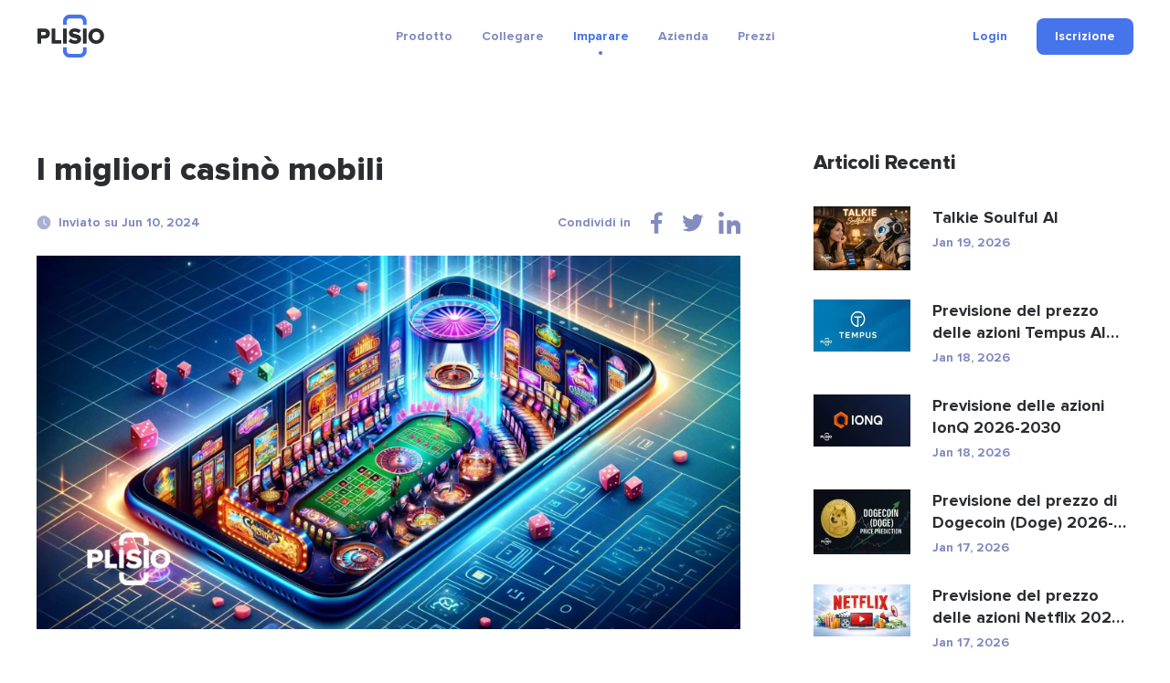

--- FILE ---
content_type: text/html; charset=UTF-8
request_url: https://plisio.net/it/blog/mobile-casinos
body_size: 20651
content:
<!DOCTYPE html>
<html lang="it" dir="ltr">

<head>
  <meta charset="UTF-8">
  <meta http-equiv="X-UA-Compatible" content="IE=edge">
  <meta name="viewport" content="width=device-width, initial-scale=1">
    <title>I migliori casinò mobili</title>

  <link rel="preload" href="/v2/fonts/ProximaNova-Bold.woff2" as="font" type="font/woff2" crossorigin>
  <link rel="preload" href="/v2/fonts/ProximaNova-Extrabld.woff2" as="font" type="font/woff2" crossorigin>
  <link rel="preload" href="/v2/fonts/SFProDisplay-Regular.woff2" as="font" type="font/woff2" crossorigin>

  
        <link rel="preconnect" href="https://stats.g.doubleclick.net">
    <link rel="dns-prefetch" href="https://stats.g.doubleclick.net">
      <link rel="preconnect" href="https://www.googletagmanager.com">
    <link rel="dns-prefetch" href="https://www.googletagmanager.com">
  
  <link rel="apple-touch-icon" sizes="57x57" href="/img/favicon/apple-icon-57x57.png">
<link rel="apple-touch-icon" sizes="60x60" href="/img/favicon/apple-icon-60x60.png">
<link rel="apple-touch-icon" sizes="72x72" href="/img/favicon/apple-icon-72x72.png">
<link rel="apple-touch-icon" sizes="76x76" href="/img/favicon/apple-icon-76x76.png">
<link rel="apple-touch-icon" sizes="114x114" href="/img/favicon/apple-icon-114x114.png">
<link rel="apple-touch-icon" sizes="120x120" href="/img/favicon/apple-icon-120x120.png">
<link rel="apple-touch-icon" sizes="144x144" href="/img/favicon/apple-icon-144x144.png">
<link rel="apple-touch-icon" sizes="152x152" href="/img/favicon/apple-icon-152x152.png">
<link rel="apple-touch-icon" sizes="180x180" href="/img/favicon/apple-icon-180x180.png">
<link rel="icon" type="image/png" sizes="192x192"  href="/img/favicon/android-icon-192x192.png">
<link rel="icon" type="image/png" sizes="32x32" href="/img/favicon/favicon-32x32.png">
<link rel="icon" type="image/png" sizes="96x96" href="/img/favicon/favicon-96x96.png">
<link rel="icon" type="image/png" sizes="16x16" href="/img/favicon/favicon-16x16.png">
<meta name="msapplication-TileColor" content="#4574eb">
<meta name="msapplication-TileImage" content="/img/favicon/ms-icon-144x144.png">
<meta name="theme-color" content="#ffffff">  <meta name="description" content="Esplora e trova i migliori casinò mobili con recensioni di esperti! Ottieni approfondimenti sulle migliori piattaforme per giochi mobili senza interruzioni e opportunità di vincita.">
<meta property="og:type" content="article">
<meta property="og:url" content="https://plisio.net/it/blog/mobile-casinos">
<meta property="og:site_name" content="Plisio">
<meta property="og:title" content="I migliori casinò mobili">
<meta property="og:description" content="Esplora e trova i migliori casinò mobili con recensioni di esperti! Ottieni approfondimenti sulle migliori piattaforme per giochi mobili senza interruzioni e opportunità di vincita.">
<meta property="og:updated_time" content="2026-01-20">
<meta property="og:image" content="https://plisio.net/uploads/blog/G-GbXlXs1718038268.jpg">
<meta property="og:image:secure_url" content="https://plisio.net/uploads/blog/G-GbXlXs1718038268.jpg">
<meta property="twitter:title" content="I migliori casinò mobili">
<meta property="twitter:description" content="Esplora e trova i migliori casinò mobili con recensioni di esperti! Ottieni approfondimenti sulle migliori piattaforme per giochi mobili senza interruzioni e opportunità di vincita.">
<meta property="twitter:card" content="summary_large_image">
<meta property="twitter:image" content="https://plisio.net/uploads/blog/G-GbXlXs1718038268.jpg">
<meta name="csrf-param" content="_csrf">
<meta name="csrf-token" content="Jjj2qMXScNIIwW-0uzMqn2zUrfcEMnfGT0jShCIQpGt5UL7ukYI1unmiLODBHkvOC4LnwXRtEq4ufqrzaUP2LQ==">

<link href="https://plisio.net/it/blog/mobile-casinos" rel="canonical">
<link href="https://plisio.net/uploads/blog/G-GbXlXs1718038268.jpg" rel="image_src">
<link href="https://plisio.net/blog/mobile-casinos" rel="alternate" hreflang="en">
<link href="https://plisio.net/ar/blog/mobile-casinos" rel="alternate" hreflang="ar">
<link href="https://plisio.net/de/blog/mobile-casinos" rel="alternate" hreflang="de">
<link href="https://plisio.net/el/blog/mobile-casinos" rel="alternate" hreflang="el">
<link href="https://plisio.net/es/blog/mobile-casinos" rel="alternate" hreflang="es">
<link href="https://plisio.net/fa/blog/mobile-casinos" rel="alternate" hreflang="fa">
<link href="https://plisio.net/fr/blog/mobile-casinos" rel="alternate" hreflang="fr">
<link href="https://plisio.net/hi/blog/mobile-casinos" rel="alternate" hreflang="hi">
<link href="https://plisio.net/id/blog/mobile-casinos" rel="alternate" hreflang="id">
<link href="https://plisio.net/it/blog/mobile-casinos" rel="alternate" hreflang="it">
<link href="https://plisio.net/ja/blog/mobile-casinos" rel="alternate" hreflang="ja">
<link href="https://plisio.net/ko/blog/mobile-casinos" rel="alternate" hreflang="ko">
<link href="https://plisio.net/pl/blog/mobile-casinos" rel="alternate" hreflang="pl">
<link href="https://plisio.net/pt/blog/mobile-casinos" rel="alternate" hreflang="pt">
<link href="https://plisio.net/ru/blog/mobile-casinos" rel="alternate" hreflang="ru">
<link href="https://plisio.net/th/blog/mobile-casinos" rel="alternate" hreflang="th">
<link href="https://plisio.net/tr/blog/mobile-casinos" rel="alternate" hreflang="tr">
<link href="https://plisio.net/uk/blog/mobile-casinos" rel="alternate" hreflang="uk">
<link href="https://plisio.net/vi/blog/mobile-casinos" rel="alternate" hreflang="vi">
<link href="https://plisio.net/zh/blog/mobile-casinos" rel="alternate" hreflang="zh">
<link href="/v2/styles/main.css?v=1748873027" rel="stylesheet">

  <!-- Google Tag Manager -->
  <script>(function(w,d,s,l,i){w[l]=w[l]||[];w[l].push({'gtm.start':
  new Date().getTime(),event:'gtm.js'});var f=d.getElementsByTagName(s)[0],
  j=d.createElement(s),dl=l!='dataLayer'?'&l='+l:'';j.async=true;j.src=
  'https://www.googletagmanager.com/gtm.js?id='+i+dl;f.parentNode.insertBefore(j,f);
  })(window,document,'script','dataLayer','GTM-5T5S555V');</script>
  <!-- End Google Tag Manager -->

  <script src="https://cdn.onesignal.com/sdks/OneSignalSDK.js" async=""></script>
  <script>
    var OneSignal = window.OneSignal || [];
    OneSignal.push(function() {
      OneSignal.init({
        appId: 'f6d5b4fb-3dec-419f-afde-9c3e7ada34af',
        allowLocalhostAsSecureOrigin: 0      });
    });
  </script>

  <script>
    localStorage.setItem('locale', 'it')
  </script>
    <script type="application/ld+json">{"@context":"https:\/\/schema.org","@type":"BlogPosting","headline":"I migliori casinò mobili","description":"Esplora e trova i migliori casinò mobili con recensioni di esperti! Ottieni approfondimenti sulle migliori piattaforme per giochi mobili senza interruzioni e opportunità di vincita.","author":{"@type":"Person","name":"Anonymous"},"publisher":{"@type":"Organization","name":"Plisio","logo":{"@type":"ImageObject","url":"https:\/\/plisio.net\/v2\/images\/logo-color.svg"}},"datePublished":"2024-06-10","dateModified":"2024-06-10","image":"https:\/\/plisio.net\/uploads\/blog\/G-GbXlXs1718038268.jpg","mainEntityOfPage":{"@type":"WebPage","@id":"https:\/\/plisio.net\/it\/blog\/mobile-casinos"}}</script></head>

<body class="page page--blog-article" itemscope itemtype="http://schema.org/WebSite">
  
  <!-- Google Tag Manager (noscript) -->
  <noscript><iframe src="https://www.googletagmanager.com/ns.html?id=GTM-5T5S555V"
  height="0" width="0" style="display:none;visibility:hidden"></iframe></noscript>
  <!-- End Google Tag Manager (noscript) -->

  <!-- wrapper-->
  <div class="wrapper">
    <link itemprop="url" href="https://plisio.net/blog/mobile-casinos" />
    <meta itemprop="name" content="Plisio">
    <meta itemprop="description" content="Plisio is a payment gateway for Bitcoin, Litecoin, Ethereum and 30 other cryptocurrencies. With our API any website can accept crypto payments.">

    
    <!-- header-->
    <header class="header " data-controller="header">
      <div class="container">
        <div class="header__inner">

          <!-- logo-->
          <div class="header__logo-container">
            <a class="header-logo" href="/it">
              <img src="/v2/images/logo-color.svg" alt="Plisio logo" width="75" height="48">
            </a>
          </div>

          <!-- navigation-->
          <div class="header__nav-container">
            <div class="nav" data-controller="nav" data-nav-target="main">

              <!-- burger-->
              <button class="nav__burger" data-action="click->nav#open">
                <svg class="icon">
                  <use xlink:href="/v2/icons/sprite.svg#icons-menu"></use>
                </svg>
              </button>

              <!-- body-->
              <div class="nav__body">

                <!-- overlay-->
                <div class="nav__overlay" data-nav-target="overlay" data-action="click->nav#close"></div>

                <!-- menu-->
                
<nav class="nav__menu">
  <ul class="nav__list">

      <li class="nav__item has-submenu ">
      
<span class="nav__link " data-nav-target="submenuExpander">
  Prodotto  <svg class="icon nav__link-chevron" aria-hidden="true">
    <use xlink:href="/v2/icons/sprite.svg#icons-arrow-down"></use>
  </svg>  
</span>

              <ul class="nav__submenu nav-submenu">
                    <li class="nav-submenu__item " >
            
<a class="nav-submenu__link" href="/it">
  <svg class="icon nav-submenu__link-icon" aria-hidden="true">
    <use xlink:href="/v2/icons/sprite.svg#icons-shopping"></use>
  </svg>
  <div class="nav-submenu__link-body">
    <div class="nav-submenu__link-title">Gateway di pagamento crittografico</div>
    <small class="nav-submenu__link-desc">Rivoluzionare i pagamenti</small>
  </div>
</a>

          </li>
                    <li class="nav-submenu__item " >
            
<a class="nav-submenu__link" href="/it/personal">
  <svg class="icon nav-submenu__link-icon" aria-hidden="true">
    <use xlink:href="/v2/icons/sprite.svg#icons-wallet"></use>
  </svg>
  <div class="nav-submenu__link-body">
    <div class="nav-submenu__link-title">Portafoglio crittografico</div>
    <small class="nav-submenu__link-desc">Proteggi le risorse digitali</small>
  </div>
</a>

          </li>
                    <li class="nav-submenu__item " >
            
<a class="nav-submenu__link" href="/it/crypto-invoice">
  <svg class="icon nav-submenu__link-icon" aria-hidden="true">
    <use xlink:href="/v2/icons/sprite.svg#icons-invoice"></use>
  </svg>
  <div class="nav-submenu__link-body">
    <div class="nav-submenu__link-title">Fatture crittografiche</div>
    <small class="nav-submenu__link-desc">Soluzioni di fatturazione semplici</small>
  </div>
</a>

          </li>
                    <li class="nav-submenu__item " >
            
<a class="nav-submenu__link" href="/it/mass-payouts">
  <svg class="icon nav-submenu__link-icon" aria-hidden="true">
    <use xlink:href="/v2/icons/sprite.svg#icons-mass-payouts"></use>
  </svg>
  <div class="nav-submenu__link-body">
    <div class="nav-submenu__link-title">Pagamenti di massa</div>
    <small class="nav-submenu__link-desc">Trasferimenti in blocco semplificati</small>
  </div>
</a>

          </li>
                    <li class="nav-submenu__item " >
            
<a class="nav-submenu__link" href="/it/white-label">
  <svg class="icon nav-submenu__link-icon" aria-hidden="true">
    <use xlink:href="/v2/icons/sprite.svg#icons-guarantee"></use>
  </svg>
  <div class="nav-submenu__link-body">
    <div class="nav-submenu__link-title">White Label</div>
    <small class="nav-submenu__link-desc">Soluzioni di marchio personalizzate</small>
  </div>
</a>

          </li>
                    <li class="nav-submenu__item " >
            
<a class="nav-submenu__link" href="/it/donate-page">
  <svg class="icon nav-submenu__link-icon" aria-hidden="true">
    <use xlink:href="/v2/icons/sprite.svg#icons-gift"></use>
  </svg>
  <div class="nav-submenu__link-body">
    <div class="nav-submenu__link-title">Donations</div>
    <small class="nav-submenu__link-desc">Potenziare la donazione con la criptovaluta</small>
  </div>
</a>

          </li>
                  </ul>
          </li>
      <li class="nav__item has-submenu ">
      
<span class="nav__link " data-nav-target="submenuExpander">
  Collegare  <svg class="icon nav__link-chevron" aria-hidden="true">
    <use xlink:href="/v2/icons/sprite.svg#icons-arrow-down"></use>
  </svg>  
</span>

              <ul class="nav__submenu nav-submenu">
                    <li class="nav-submenu__item " >
            
<a class="nav-submenu__link" href="/it/documentation">
  <svg class="icon nav-submenu__link-icon" aria-hidden="true">
    <use xlink:href="/v2/icons/sprite.svg#icons-automation"></use>
  </svg>
  <div class="nav-submenu__link-body">
    <div class="nav-submenu__link-title">API</div>
    <small class="nav-submenu__link-desc">Integrare e innovare</small>
  </div>
</a>

          </li>
                    <li class="nav-submenu__item " >
            
<a class="nav-submenu__link" href="/it/integrations">
  <svg class="icon nav-submenu__link-icon" aria-hidden="true">
    <use xlink:href="/v2/icons/sprite.svg#icons-api"></use>
  </svg>
  <div class="nav-submenu__link-body">
    <div class="nav-submenu__link-title">Soluzioni di integrazione</div>
    <small class="nav-submenu__link-desc">Plugin e librerie ottimizzati per un'integrazione fluida</small>
  </div>
</a>

          </li>
                  </ul>
          </li>
      <li class="nav__item has-submenu  is-active">
      
<span class="nav__link " data-nav-target="submenuExpander">
  Imparare  <svg class="icon nav__link-chevron" aria-hidden="true">
    <use xlink:href="/v2/icons/sprite.svg#icons-arrow-down"></use>
  </svg>  
</span>

              <ul class="nav__submenu nav-submenu">
                    <li class="nav-submenu__item  is-active" >
            
<a class="nav-submenu__link" href="/it/blog">
  <svg class="icon nav-submenu__link-icon" aria-hidden="true">
    <use xlink:href="/v2/icons/sprite.svg#icons-document"></use>
  </svg>
  <div class="nav-submenu__link-body">
    <div class="nav-submenu__link-title">Blog</div>
    <small class="nav-submenu__link-desc">Approfondimenti e aggiornamenti</small>
  </div>
</a>

          </li>
                    <li class="nav-submenu__item " >
            
<a class="nav-submenu__link" href="/it/faq">
  <svg class="icon nav-submenu__link-icon" aria-hidden="true">
    <use xlink:href="/v2/icons/sprite.svg#icons-question"></use>
  </svg>
  <div class="nav-submenu__link-body">
    <div class="nav-submenu__link-title">FAQ</div>
    <small class="nav-submenu__link-desc">Chiarire le tue domande</small>
  </div>
</a>

          </li>
                    <li class="nav-submenu__item " >
            
<span class="nav-submenu__link js_intercomToggle">
  <svg class="icon nav-submenu__link-icon" aria-hidden="true">
    <use xlink:href="/v2/icons/sprite.svg#icons-support"></use>
  </svg>
  <div class="nav-submenu__link-body">
    <div class="nav-submenu__link-title">Aiuto</div>
    <small class="nav-submenu__link-desc">Supporto e guida</small>
  </div>
</span>
          </li>
                  </ul>
          </li>
      <li class="nav__item has-submenu ">
      
<span class="nav__link " data-nav-target="submenuExpander">
  Azienda  <svg class="icon nav__link-chevron" aria-hidden="true">
    <use xlink:href="/v2/icons/sprite.svg#icons-arrow-down"></use>
  </svg>  
</span>

              <ul class="nav__submenu nav-submenu">
                    <li class="nav-submenu__item " >
            
<a class="nav-submenu__link" href="/it/security">
  <svg class="icon nav-submenu__link-icon" aria-hidden="true">
    <use xlink:href="/v2/icons/sprite.svg#icons-shield"></use>
  </svg>
  <div class="nav-submenu__link-body">
    <div class="nav-submenu__link-title">Sicurezza</div>
    <small class="nav-submenu__link-desc">Proteggi le tue risorse digitali</small>
  </div>
</a>

          </li>
                    <li class="nav-submenu__item " >
            
<a class="nav-submenu__link" href="/it/bug-bounty">
  <svg class="icon nav-submenu__link-icon" aria-hidden="true">
    <use xlink:href="/v2/icons/sprite.svg#icons-bug"></use>
  </svg>
  <div class="nav-submenu__link-body">
    <div class="nav-submenu__link-title">Taglia degli insetti</div>
    <small class="nav-submenu__link-desc">Premiare la ricerca sulla sicurezza</small>
  </div>
</a>

          </li>
                    <li class="nav-submenu__item " >
            
<a class="nav-submenu__link" href="/it/affiliate-program">
  <svg class="icon nav-submenu__link-icon" aria-hidden="true">
    <use xlink:href="/v2/icons/sprite.svg#icons-people"></use>
  </svg>
  <div class="nav-submenu__link-body">
    <div class="nav-submenu__link-title">Affiliate Program</div>
    <small class="nav-submenu__link-desc">Earn extra income</small>
  </div>
</a>

          </li>
                    <li class="nav-submenu__item " >
            
<a class="nav-submenu__link" href="/it/contacts">
  <svg class="icon nav-submenu__link-icon" aria-hidden="true">
    <use xlink:href="/v2/icons/sprite.svg#icons-chat"></use>
  </svg>
  <div class="nav-submenu__link-body">
    <div class="nav-submenu__link-title">Contattaci</div>
    <small class="nav-submenu__link-desc">Chiedi assistenza</small>
  </div>
</a>

          </li>
                  </ul>
          </li>
      <li class="nav__item  ">
      
<a class="nav__link" href="/it/pricing">
  Prezzi</a>


          </li>
    </ul>
</nav>
              </div>
            </div>
          </div>

          <!-- access-->
          <div class="header__user-container">
                          

<div class="header__user-container">
  <div class="header-access">
    <a class="header-access__login-icon link" href="/account/login">
      <svg class="icon">
        <use xlink:href="/v2/icons/sprite.svg#icons-user"></use>
      </svg>
    </a>
    <div class="header-access__buttons">
      <a class="header-access__login link text-accent-h5" href="/account/login">
        Login      </a>
      <a class="btn--primary btn btn--md" href="/account/signup" data-header-target="signup">
        <div class="btn__label">
          Iscrizione        </div>
      </a>
    </div>
  </div>
</div>
                      </div>
        </div>
      </div>
    </header>

    <!-- main-->
    <main class="main">
      
<!-- Blog article-->
<section class="section section--loose" style="--pb: 80px;">
  <div class="container">
    <div class="blog-layout">
      <article class="blog-layout__article blog-article">
        <!-- title-->
        <h1 class="blog-article__title">I migliori casinò mobili</h1>

        <!-- meta-->
        <div class="blog-article__meta">
          <!-- date-->
          <div class="blog-article__date">
            <svg class="icon">
              <use xlink:href="/v2/icons/sprite.svg#icons-clock"></use>
            </svg>Inviato su Jun 10, 2024          </div>
          <!-- share-->
          <div class="blog-article__share">
            <div class="share" data-controller="share">
              <div class="share__label">Condividi in</div>
              <ul class="share__list">
                                <li class="share__item">
                  <button class="share__btn link" data-action="click->share#sharePage" data-share-network-param="facebook">
                  <svg class="icon">
                    <use xlink:href="/v2/icons/sprite.svg#icons-social-facebook"></use>
                  </svg>
                  </button>
                </li>
                                <li class="share__item">
                  <button class="share__btn link" data-action="click->share#sharePage" data-share-network-param="twitter">
                  <svg class="icon">
                    <use xlink:href="/v2/icons/sprite.svg#icons-social-twitter"></use>
                  </svg>
                  </button>
                </li>
                                <li class="share__item">
                  <button class="share__btn link" data-action="click->share#sharePage" data-share-network-param="linkedin">
                  <svg class="icon">
                    <use xlink:href="/v2/icons/sprite.svg#icons-social-linkedin"></use>
                  </svg>
                  </button>
                </li>
                              </ul>
            </div>
          </div>
        </div>
        <!-- image-->
                        <picture>
                <source type="image/webp" srcset="https://plisio.net/uploads/blog/G-GbXlXs1718038268.webp" media="(min-width: 992px)">
                <source type="image/webp" srcset="https://plisio.net/uploads/blog/G-GbXlXs1718038268_1280x680.webp" media="(min-width: 760px)">
                <source type="image/webp" srcset="https://plisio.net/uploads/blog/G-GbXlXs1718038268_800x425.webp">
                <img class="blog-article__image" src="https://plisio.net/uploads/blog/G-GbXlXs1718038268.jpg" alt="I migliori casinò mobili" width="1280" height="680" loading="eager">
              </picture>
                  <!-- text-->
                <article class="blog-article__text prose">
          <p>Nel mercato in rapida espansione del <a href="https://plisio.net/it/blog/bc-game">gioco d'azzardo online</a> , i casinò mobili stanno diventando sempre più popolari, offrendo ai giocatori la comodità di giocare e vincere sempre e ovunque. Se sei un appassionato di casinò mobile e desideri divertirti e potenzialmente vincere molto, sei nel posto giusto. Abbiamo condotto ricerche approfondite per identificare i migliori casinò mobili, assicurandoci che i nostri consigli non siano solo attuali ma anche basati su una valutazione rigorosa.</p><p> Le nostre recensioni coprono tutti i migliori casinò mobili, fornendoti approfondimenti completi su ciò che ciascuna piattaforma ha da offrire. Che tu sia interessato a richiedere giri gratuiti, trovare i giochi più coinvolgenti per <a href="https://plisio.net/it/blog/best-play-to-earn-crypto-games">il gioco mobile</a> o esplorare vari casinò su piattaforme diverse, la nostra guida è quello che fa per te.</p><p> Ti invitiamo a sfogliare questo elenco, a prenderti il tempo necessario per leggere le recensioni dei casinò che catturano il tuo interesse e, infine, a selezionare quello che meglio si adatta al tuo stile di gioco e alle tue preferenze. Con le giuste informazioni e un casinò mobile scelto con cura, puoi migliorare la tua esperienza di gioco e aumentare le tue possibilità di vincita.</p><h2> Cos'è un casinò mobile?</h2><p> Un casinò mobile si riferisce a una piattaforma di gioco online in cui è possibile giocare a giochi di fortuna e abilità con soldi veri utilizzando dispositivi portatili come telefoni cellulari, tablet e altri smartphone. In sostanza, qualsiasi casinò online che offre una versione ottimizzata per dispositivi mobili del proprio sito che consente ai giocatori di registrarsi e partecipare a giochi mobili si qualifica come casinò mobile.</p><p> Dal debutto del primo casinò mobile nel 2004, il panorama del gioco d’azzardo a distanza si è radicalmente trasformato. I giocatori non sono più vincolati ai loro computer desktop; hanno invece la libertà di godersi i loro giochi da casinò preferiti ovunque siano. Queste piattaforme sono progettate meticolosamente per fornire un'esperienza di gioco fluida su dispositivi portatili, supportando un'ampia gamma di sistemi operativi tra cui iOS, Android e talvolta anche Blackberry.</p><p> Oggi <a href="https://plisio.net/it/blog/best-ethereum-casinos">i casinò</a> mobili sono più sofisticati che mai. Offrono una vasta gamma di giochi: dai classici senza tempo come il blackjack e la roulette alle slot moderne e ai giochi con croupier dal vivo. I progressi tecnologici hanno anche migliorato la sicurezza, le prestazioni e l'interfaccia utente di queste piattaforme, garantendo un'esperienza di gioco di alto livello che rispecchia ciò che potresti trovare su un desktop, il tutto con la comodità aggiuntiva di giocare sempre e ovunque.</p><h3> Casinò FanDuel </h3><p style="text-align:center;"><img alt="funduello" src="https://plisio.net/uploads/faq/articles/a1006/funduel.jpg" /></p><p> <strong>Punti salienti:</strong> FanDuel Casino è rinomato per il suo eccezionale supporto clienti, fornendo ai giocatori un servizio reattivo e affidabile che migliora l'esperienza di gioco complessiva.<br /> <strong>Giochi per cellulari:</strong> oltre 160 titoli disponibili.</p><p> <strong>Panoramica:</strong><br /> L'app di FanDuel Casino offre una vasta gamma di opzioni di gioco, tra cui slot, giochi da tavolo e sessioni con croupier dal vivo, tutte accessibili tramite un'interfaccia intuitiva. Questa piattaforma garantisce metodi di pagamento sicuri e un facile accesso ai giochi preferiti, rendendola la scelta migliore per gli appassionati di giochi mobili.</p><p> <strong>Compatibilità:</strong><br /> L'app è completamente compatibile con dispositivi iOS e Android, consentendo un'esperienza di gioco senza interruzioni su smartphone e tablet. Questa accessibilità garantisce che i giocatori possano godersi i loro giochi preferiti e un eccellente supporto clienti sempre e ovunque.</p><p> <strong>Gioco e bonus:</strong><br /> Oltre alla sua solida sezione di scommesse sportive, FanDuel Casino offre una ricca selezione di giochi da casinò. I nuovi giocatori possono iniziare il loro viaggio con un deposito di $ 10 per ricevere un credito sul sito di $ 20. Inoltre, l'offerta "Play it Up Again" offre ai giocatori la possibilità di richiedere un rimborso fino a $ 1.000 per eventuali perdite subite entro le prime 24 ore.</p><p> <strong>Opzioni bancarie:</strong><br /> FanDuel supporta una varietà di metodi bancari, tra cui:</p><ul><li> Carte di credito o debito</li><li> Carte prepagate</li><li> PayPal</li><li> ACH (Camera di compensazione automatizzata)</li><li> Bonifici bancari</li><li> Pagavicino a me</li></ul><p> <strong>Nota:</strong> i depositi effettuati tramite PayPal o ACH non sono idonei per l'offerta di benvenuto, quindi è consigliabile utilizzare una carta di credito per il deposito iniziale.</p><p> <strong>Tempi di ritiro:</strong></p><ul><li> ACH: Entro 72 ore</li><li> Assegni: da 5 a 7 giorni lavorativi</li><li> Carte prepagate: Entro 24 ore</li><li> PayPal: entro 24 ore</li></ul><p> <strong>Sicurezza e reputazione:</strong><br /> FanDuel mantiene una solida reputazione di affidabilità e sicurezza, garantendo un ambiente di gioco sicuro per tutti i giocatori.</p><p> <strong>Assistenza clienti:</strong><br /> L'assistenza clienti è una caratteristica distintiva di FanDuel, disponibile 24 ore su 24, 7 giorni su 7 tramite chat dal vivo, e-mail e telefono. Ciò garantisce che qualsiasi richiesta o problema dei giocatori venga risolto in modo rapido ed efficiente.</p><p> <strong>Professionisti:</strong></p><ul><li> Eccellente supporto clienti</li><li> Ampia varietà di giochi</li></ul><p> <strong>Contro:</strong></p><ul><li> Disponibilità limitata di metodi bancari per alcune promozioni</li></ul><p> Iscriviti oggi a FanDuel Casino per provare una piattaforma di gioco di livello mondiale supportata da un'assistenza clienti leader del settore.</p><h3> Casinò JackpotCity </h3><p style="text-align:center;"><img alt="ackpot" src="https://plisio.net/uploads/faq/articles/a1006/jackpot.jpg" /></p><p> <strong>Punti salienti:</strong> JackpotCity Casino si distingue per offrire un'esperienza di gioco mobile eccezionalmente fluida e coinvolgente, consentendo ai giocatori di accedere ai loro giochi e jackpot preferiti da qualsiasi luogo e in qualsiasi momento.<br /> <strong>Giochi per cellulari:</strong> oltre 630 giochi disponibili.</p><p> <strong>Panoramica:</strong><br /> JackpotCity offre una piattaforma mobile completa con oltre 630 giochi, tra cui una varietà di slot, giochi da tavolo e opzioni con croupier dal vivo, tutti ottimizzati per i dispositivi mobili.</p><p> <strong>Compatibilità:</strong><br /> Sebbene JackpotCity Casino non offra app mobili dedicate tramite App Store o Google Play, fornisce un'esperienza di gioco mobile completamente ottimizzata tramite browser su dispositivi iOS e Android. Ciò garantisce un gameplay senza interruzioni e un facile accesso senza la necessità di download aggiuntivi.</p><p> <strong>Offerte bonus:</strong><br /> I nuovi giocatori possono beneficiare di un significativo bonus di benvenuto, che include un bonus del 100% fino a $400 sui primi quattro depositi, offrendo effettivamente fino a $1.600 in fondi bonus. Tieni presente il requisito di scommessa 70x e il limite di sette giorni per richiedere questi bonus dopo la registrazione dell'account.</p><p> <strong>Opzioni bancarie:</strong><br /> JackpotCity Casino supporta una varietà di metodi di pagamento sicuri sia per depositi che per prelievi, tra cui:</p><ul><li> Carte di credito/debito VISA</li><li> Carte di credito/debito MasterCard</li><li> Venmo</li><li> PayPal</li><li> ACH/eCheck preferito da VIP</li><li> Jackpot City Play+</li></ul><p> <strong>Sicurezza e reputazione:</strong><br /> Regolamentato in Pennsylvania con piani di espansione in altri stati, JackpotCity Casino è riconosciuto per la sua affidabilità e l'ambiente di gioco sicuro.</p><p> <strong>Assistenza clienti:</strong><br /> JackpotCity eccelle nell'assistenza clienti con un team dedicato disponibile 24 ore su 24, 7 giorni su 7 tramite live chat, e-mail e telefono. Ciò garantisce che tutti i giocatori mobili ricevano assistenza tempestiva e un'esperienza di servizio di alta qualità.</p><p> <strong>Professionisti:</strong></p><ul><li> Eccellente ottimizzazione mobile</li><li> Ampia gamma di giochi con jackpot e slot progressive</li><li> Giochi esclusivi su misura per le diverse preferenze dei giocatori</li></ul><p> <strong>Contro:</strong></p><ul><li> Funzionalità limitate rispetto ad alcuni casinò specifici di nicchia</li><li> Problemi di connettività occasionali segnalati su alcuni dispositivi</li></ul><p> Registrati oggi stesso su JackpotCity Casino per vivere un'esperienza di gioco mobile di alto livello in cui puoi giocare ai tuoi giochi da casinò preferiti sempre e ovunque.</p><h3> ThunderPick </h3><p style="text-align:center;"><img alt="tuono" src="https://plisio.net/uploads/faq/articles/a1006/thunder.jpg" /></p><p>Fondata nel 2017 da Paloma Media BV, ThunderPick è rapidamente emersa come una destinazione di gioco rispettabile. Operando con una licenza Curaçao, il sito è noto per le sue solide misure di sicurezza, tra cui la crittografia SSL e l'autenticazione a due fattori (2FA), fornendo un ambiente sicuro sia per i giocatori nuovi che per quelli esperti.</p><p> Su ThunderPick, i giocatori possono scegliere tra un'impressionante selezione di oltre 4.500 giochi da casinò, tra cui slot popolari, video poker e coinvolgenti giochi con croupier dal vivo. Questa vasta gamma garantisce che ci sia qualcosa per tutti, che tu sia un principiante o un giocatore esperto.</p><p> La piattaforma supporta una varietà di opzioni di pagamento, accettando dieci valute diverse, comprese le principali criptovalute. Questa flessibilità non solo semplifica il processo di deposito e prelievo, ma si rivolge anche ai giocatori che cercano l’anonimato nelle loro transazioni.</p><p> <strong>Valute e lingue supportate</strong></p><ul><li> <strong>Valute Fiat:</strong> USD (dollaro statunitense), EUR (euro), GBP (sterlina britannica)</li><li> <strong>Criptovalute:</strong> offrono molteplici opzioni per coloro che preferiscono transazioni incentrate sulla privacy.</li><li> <strong>Lingue disponibili:</strong> la piattaforma è accessibile in inglese, mandarino e francese, rendendolo un sito adatto a livello internazionale per un gruppo eterogeneo di giocatori.</li></ul><p> L'impegno di ThunderPick nel fornire un'esperienza di gioco sicura e varia lo rende una scelta eccezionale per chiunque desideri godersi l'intrattenimento da casinò di alta qualità. Che tu sia lì per girare i rulli o interagire con i croupier dal vivo, ThunderPick promette un viaggio di gioco di prim'ordine.</p><h3> Casinò Vave </h3><p style="text-align:center;"><img alt="vava" src="https://plisio.net/uploads/faq/articles/a1006/vave.jpg" /></p><p> Vave, un nuovo concorrente di rilievo nel mercato dei casinò online, è stato fondato nel 2022 da TechOptions Group BV. Operando dalla sua sede a Curaçao, Vave dà priorità alla sicurezza dei giocatori con funzionalità avanzate come la crittografia SSL e l'autenticazione a due fattori (2FA), creando un sistema affidabile e ambiente di gioco sicuro. La piattaforma offre una vasta gamma di opzioni di gioco, soddisfacendo gusti e preferenze diversi.</p><p> Dopo aver completato la registrazione, i giocatori di Vave possono scegliere tra otto diverse valute, incluse diverse opzioni di criptovaluta. Questa flessibilità non solo facilita le transazioni più semplici, ma offre anche una maggiore privacy, rendendolo una scelta interessante per i giocatori che danno priorità alla riservatezza nelle loro attività di gioco.</p><p> <strong>Caratteristiche principali e offerte</strong></p><ul><li> Lingue supportate: il sito è accessibile in inglese, tedesco e russo e si rivolge a un vasto pubblico internazionale.</li><li> Prodotti del casinò: Vave ospita una ricca selezione di oltre 4.000 giochi, tra cui slot popolari, video poker e tavoli con croupier dal vivo che promettono un'esperienza di casinò in tempo reale.</li><li> Valute Fiat: la piattaforma supporta più valute, migliorando l'accessibilità per una base di utenti globale.</li><li> Licenze: Vave opera con una licenza Curaçao, rafforzando il suo impegno verso pratiche di gioco regolamentate e corrette.</li><li> Lingue di supporto: il supporto ai giocatori è disponibile in inglese, russo e tedesco, garantendo comunicazione e assistenza efficaci per un gruppo diversificato di giocatori.</li></ul><p> L'impegno di Vave nel fornire una piattaforma di gioco online sicura, versatile e coinvolgente è evidente nella sua vasta selezione di prodotti da casinò e nella sua forte attenzione alla sicurezza e all'assistenza clienti. Che tu sia un nuovo arrivato o un giocatore esperto, Vave offre un ambiente di gioco dinamico con ampie opportunità di intrattenimento e vincita.</p><h3> Casinò TrustDice </h3><p style="text-align:center;"><img alt="trustdice" src="https://plisio.net/uploads/faq/articles/a1006/trustdice.jpg" /></p><p> <strong>Punti salienti:</strong> Lanciato nel 2018 dal Satoshi Gaming Group, TrustDice è un nome rispettato nel settore dei casinò online, noto per il suo servizio affidabile e un'ampia gamma di opzioni di gioco.</p><p> <strong>Panoramica:</strong><br /> Operando con una licenza Curaçao, TrustDice offre un'esperienza di gioco completa e sicura con oltre 7.100 giochi tra cui slot, video poker e opzioni con croupier dal vivo. La piattaforma garantisce la sicurezza degli utenti con misure di sicurezza di alto livello come la crittografia SSL e l'autenticazione a due fattori (2FA).</p><p> <strong>Flessibilità di valuta e pagamento:</strong><br /> TrustDice supporta una gamma impressionante di 13 valute diverse, rivolgendosi a un pubblico globale con un'enfasi sulla crescente domanda di opzioni di criptovaluta, che offrono sia privacy che comodità.</p><ul><li> Valute Fiat: Euro (EUR), Yen giapponese (JPY), Won sudcoreano (KRW)</li></ul><p> <strong>Supporto linguistico:</strong><br /> La piattaforma è accessibile in più lingue, migliorando l'esperienza dell'utente per un pubblico globale diversificato:</p><ul><li> tailandese</li><li> Arabo</li><li> persiano</li></ul><p> <strong>Giochi e intrattenimento:</strong><br /> TrustDice eccelle nel fornire una vasta selezione di prodotti da casinò, garantendo che ci sia qualcosa per soddisfare ogni gusto e preferenza:</p><ul><li> Slot: una vasta gamma di titoli classici e contemporanei</li><li> Video Poker: molteplici varianti per principianti ed esperti</li><li> Dealer dal vivo: esperienze di casinò in tempo reale con dealer professionisti</li></ul><p> <strong>Sicurezza e licenze:</strong><br /> TrustDice opera con una licenza di gioco Curaçao, aderendo a rigide normative per garantire correttezza e sicurezza. L'impegno del sito per la sicurezza è sottolineato dall'uso della crittografia SSL e dalla possibilità per gli utenti di abilitare 2FA, fornendo un supporto di livello aggiuntivo contro l'accesso non autorizzato.</p><p> <strong>Servizio Clienti:</strong><br /> TrustDice offre supporto multilingue, garantendo che l'assistenza sia prontamente disponibile in tailandese, arabo e persiano. Questo supporto dedicato aiuta a rispondere a qualsiasi richiesta o problema in modo rapido ed efficiente, consentendo ai giocatori di concentrarsi maggiormente sul godersi la propria esperienza di gioco.</p><p> <strong>Professionisti:</strong></p><ul><li> Ampia libreria di giochi con oltre 7.100 giochi</li><li> Funzionalità di sicurezza robuste</li><li> Supporto per più valute, comprese le criptovalute più popolari</li><li> Assistenza clienti multilingue</li></ul><p> <strong>Contro:</strong></p><ul><li> Offerte promozionali limitate rispetto ad alcuni concorrenti</li><li> Restrizioni in alcuni paesi dovute alla licenza</li></ul><p> Sperimenta il meglio del gioco online con TrustDice, dove la sicurezza incontra una vasta selezione di giochi da casinò, offrendo un'esperienza di gioco di alto livello per tutti i giocatori.</p><h3> Casinò Bet365 </h3><p style="text-align:center;"><img alt="bet365" src="https://plisio.net/uploads/faq/articles/a1006/bet365.jpg" /></p><p><strong>Punti salienti:</strong> Bet365 è rinomata per le sue offerte di roulette superiori, offrendo un'esperienza coinvolgente e di alta qualità che rispecchia l'eccitazione del casinò.<br /> <strong>Giochi per cellulari:</strong> oltre 150 giochi disponibili.</p><p> <strong>Panoramica:</strong><br /> L'app Bet365 offre un'esperienza di gioco solida, con navigazione intuitiva, opzioni bancarie sicure e promozioni regolari. L'interfaccia è progettata per semplicità e facilità d'uso, garantendo un'interazione perfetta per tutti i giocatori.</p><p> <strong>Compatibilità:</strong><br /> Disponibile su entrambe le piattaforme iOS e Android, l'app Bet365 garantisce che i giocatori possano divertirsi con i loro giochi di roulette preferiti ovunque siano, indipendentemente da dove si trovino.</p><p> <strong>Varietà di giochi di roulette:</strong><br /> Bet365 è specializzato nella roulette e offre una vasta gamma di varianti tra cui roulette europea, americana e francese, oltre a coinvolgenti opzioni con croupier dal vivo. Questa varietà soddisfa le preferenze di tutti gli appassionati di roulette, dai principianti ai giocatori esperti.</p><p> <strong>Offerte bonus:</strong><br /> I nuovi clienti possono usufruire della rete di sicurezza First Bet, che offre fino a $ 1.000 in scommesse bonus per coloro che si trovano negli stati idonei. Per coloro che cercano incentivi diversi, c'è anche una promozione Scommetti $ 5, Ottieni $ 150 in scommesse bonus.</p><p> <strong>Opzioni bancarie:</strong><br /> Bet365 supporta un'ampia gamma di metodi di pagamento sia per depositi che per prelievi:</p><ul><li> Carta di debito/credito Visa</li><li> Carta di debito/credito Mastercard</li><li> Maestro</li><li> PayPal</li><li> Skrill</li><li> Con fiducia</li><li> Bonifico bancario</li><li> PaySafeCard</li><li> Pagavicino a me</li><li> bet365 MasterCard</li><li> Contanti</li></ul><p> <strong>Tempi di ritiro:</strong></p><ul><li> Bonifico bancario: 1-5 giorni lavorativi</li><li> Bonifico bancario (ACH): 1-5 giorni lavorativi</li><li> PayPal: 1-5 giorni lavorativi</li></ul><p> <strong>Sicurezza e reputazione:</strong><br /> In quanto società di gioco d'azzardo di proprietà privata con sede nel Regno Unito, Bet365 è concesso in licenza in più regioni in Europa e Nord America. L'impegno della piattaforma per la sicurezza è evidente attraverso la crittografia SSL, gli accessi biometrici, la rigorosa verifica dell'identità e le certificazioni sull'equità del gioco da parte di agenzie indipendenti.</p><p> <strong>Assistenza clienti:</strong><br /> Bet365 si impegna a fornire un'assistenza clienti eccezionale, disponibile 24 ore su 24, 7 giorni su 7 tramite live chat, e-mail e telefono. Il team di supporto è ben attrezzato per gestire le richieste relative alla roulette o a qualsiasi altro aspetto dell'esperienza del casinò.</p><p> <strong>Professionisti:</strong></p><ul><li> Ampia selezione di giochi di roulette</li><li> Esperienza di gioco fluida e intuitiva</li><li> Assistenza clienti affidabile</li></ul><p> <strong>Contro:</strong></p><ul><li> Promozioni più limitate per i giochi da casinò rispetto alle scommesse sportive</li><li> Restrizioni regionali sull'accesso e sulle funzionalità del gioco</li></ul><p> Unisciti a Bet365 oggi stesso per sperimentare un ambiente di gioco di alto livello incentrato sull'offerta del meglio della roulette e di altri giochi da casinò.</p><h3> MyBookie </h3><p style="text-align:center;"><img alt="mybookie" src="https://plisio.net/uploads/faq/articles/a1006/mybookie.jpg" /></p><p> <strong>Punti salienti:</strong> MyBookie eccelle nel combinare perfettamente un vasto sito di scommesse sportive con coinvolgenti giochi da casinò, creando una piattaforma versatile sia per gli appassionati di sport che per i giocatori di casinò.<br /> <strong>Giochi per cellulari:</strong> oltre 200 disponibili.</p><p> <strong>Panoramica:</strong><br /> L'app MyBookie è progettata concentrandosi sulla facilità d'uso, supportando un'ampia gamma di opzioni di scommesse sportive, scommesse live e una vasta gamma di oltre 200 giochi da casinò, tra cui slot ed esperienze con croupier dal vivo. La sua interfaccia intuitiva garantisce una navigazione semplice su vari dispositivi.</p><p> <strong>Compatibilità</strong> :<br /> Disponibile sia per dispositivi iOS che Android, l'app MyBookie offre funzionalità fluide e un'esperienza di scommessa completa. Gli utenti dovranno scaricare l'app direttamente dal sito Web MyBookie, poiché non è disponibile su Google Play Store.</p><p> <strong>Offerta di giochi e scommesse sportive:</strong><br /> MyBookie non solo offre solide opzioni di scommesse sportive, ma offre anche una ricca selezione di giochi da casinò, tra cui slot, giochi da tavolo e giochi con croupier dal vivo, il tutto in un'unica comoda app.</p><p> <strong>Offerte bonus:</strong><br /> I nuovi arrivati possono usufruire di un bonus sul deposito del 150% fino a $750. Tieni presente che questo bonus prevede un requisito di scommessa pari a 40 volte ed è esclusivo della sezione casinò, non applicabile alle scommesse sulle scommesse sportive.</p><p> <strong>Opzioni bancarie:</strong><br /> Depositi e prelievi su MyBookie possono essere effettuati tramite diversi metodi sicuri:</p><ul><li> Carte di credito/debito</li><li> Moneygram</li><li> Bitcoin</li><li> Da persona a persona</li></ul><p> <strong>Dettagli sul prelievo:</strong></p><ul><li> Bitcoin: $25 – $5.000; entro 3 giorni lavorativi</li><li> Bonifico bancario: $ 100 – $ 5.000; entro 5-7 giorni lavorativi</li></ul><p> <strong>Sicurezza e reputazione:</strong><br /> MyBookie è impegnato nella sicurezza dei giocatori e aderisce a pratiche di gioco corrette, costruendo una reputazione affidabile come piattaforma di gioco d'azzardo online affidabile.</p><p> <strong>Assistenza clienti:</strong><br /> MyBookie è orgoglioso di offrire un supporto clienti reattivo e competente, disponibile 24 ore su 24, 7 giorni su 7 tramite live chat, e-mail e telefono per rispondere a qualsiasi dubbio o domanda che i giocatori potrebbero avere.</p><p> <strong>Professionisti:</strong></p><ul><li> Offerte complete di scommesse sportive e casinò</li><li> Esperienza mobile intuitiva</li></ul><p> <strong>Contro:</strong></p><ul><li> Disponibilità limitata di alcuni metodi di prelievo</li><li> Potenziale ritardo nelle risposte del supporto durante i periodi di punta</li></ul><p> Unisciti a MyBookie oggi per un'esperienza combinata di alto livello di scommesse sportive e giochi da casinò, il tutto comodamente dal tuo dispositivo mobile.</p><h3> Casinò BetMGM </h3><p style="text-align:center;"><img alt="metmgm" src="https://plisio.net/uploads/faq/articles/a1006/betmgm.jpg" /></p><p><strong>Punti salienti:</strong> BetMGM eccelle nel fornire una vasta selezione di slot di alta qualità, offrendo un'esperienza utente fluida e difficile da eguagliare.<br /> <strong>Giochi per cellulari:</strong> oltre 300 giochi disponibili.</p><p> <strong>Panoramica:</strong><br /> L'app mobile BetMGM offre una solida piattaforma di scommesse e giochi, con una gamma completa di mercati sportivi insieme a una ricca selezione di giochi da casinò. Ciò garantisce una soluzione di gioco all-in-one su misura per gli utenti mobili.</p><p> <strong>Compatibilità:</strong><br /> L'app BetMGM è progettata per essere compatibile con dispositivi iOS e Android, garantendo che tutti i giocatori possano accedere facilmente alla sua gamma completa di giochi e opzioni di scommessa.</p><p> <strong>Selezione del gioco:</strong><br /> Sebbene BetMGM sia celebrato per la sua vasta offerta di slot, la piattaforma offre anche una vasta gamma di giochi da tavolo, sessioni con croupier dal vivo e opportunità esclusive di jackpot, soddisfacendo un'ampia varietà di preferenze di gioco.</p><p> <strong>Offerte bonus:</strong><br /> I nuovi utenti di BetMGM possono beneficiare di un bonus di benvenuto per le scommesse sportive con un deposito minimo di soli $ 10, sbloccando l'accesso a migliaia di eventi sportivi. Questa promozione offre scommesse bonus fino a $ 1.500 se la tua scommessa iniziale risulta in una perdita, disponibile per i nuovi utenti in Ontario, Canada e 16 stati degli Stati Uniti (esclusi Nevada, Porto Rico e New York).</p><p> <strong>Opzioni bancarie:</strong><br /> BetMGM offre una gamma di metodi di deposito convenienti:</p><ul><li> Carte di debito (Visa, American Express, Mastercard)</li><li> ACH e-Check</li><li> Bonifico bancario</li><li> PayPal</li><li> Pagavicino a me</li><li> Contanti presso Borgata ad Atlantic City, NJ</li><li> Skrill</li><li> Carta prepagata Play+</li></ul><p> <strong>Opzioni di prelievo:</strong></p><ul><li> Carta di debito VISA: 3-5 giorni lavorativi</li><li> PayPal: entro 24 ore</li><li> Bonifico bancario online: 1-3 giorni lavorativi</li><li> Assegno tramite corriere: 7-20 giorni lavorativi</li><li> Prelievi di persona presso qualsiasi gabbia del casinò BetMGM</li></ul><p> <strong>Sicurezza e reputazione:</strong><br /> BetMGM è rinomato per il suo impegno verso la sicurezza e l'equità, utilizzando la crittografia SSL SHA-256 per proteggere i dati degli utenti e operando con licenze nel New Jersey, Michigan, Pennsylvania e West Virginia, garantendo il rispetto delle normative locali.</p><p> <strong>Assistenza clienti:</strong><br /> Il team di assistenza clienti dedicato di BetMGM è disponibile 24 ore su 24, 7 giorni su 7 tramite chat dal vivo, e-mail e telefono, pronto ad assistere per qualsiasi domanda o problema.</p><p> <strong>Professionisti:</strong></p><ul><li> Ampia selezione di giochi di slot</li><li> Bonus di benvenuto interessante</li><li> Robusto supporto clienti</li></ul><p> <strong>Contro</strong> :</p><ul><li> Restrizioni geografiche sulle offerte promozionali</li></ul><p> Unisciti a BetMGM oggi per un'esperienza di gioco di livello mondiale in cui i giochi di slot e altro ancora sono a portata di tocco.</p><h3> Guida per iniziare con i giochi da casinò mobile</h3><p> I giochi da casinò mobile offrono un modo accessibile e coinvolgente per godersi l'intrattenimento del casinò direttamente dal tuo smartphone o tablet, indipendentemente dal fatto che utilizzi Android o iOS. Iniziare è semplice:</p><p> <strong>Scegli un casinò mobile:</strong><br /> Inizia selezionando un casinò mobile affidabile. Cerca funzionalità importanti come licenze valide, selezione diversificata di giochi, bonus interessanti e assistenza clienti reattiva. Considera la possibilità di attenersi ai siti consigliati elencati nelle pagine di recensioni più note per una visione dettagliata della qualità di ciascun marchio.</p><p> <strong>Registra un account:</strong><br /> Visita il sito web del casinò mobile che hai scelto o scarica la loro app dallo store ufficiale. Registrati facendo clic sul pulsante "Iscriviti" o "Registrati" e inserisci i dettagli richiesti come nome, email, data di nascita e nome utente/password preferiti.</p><p> <strong>Verifica il tuo account:</strong><br /> Dopo la registrazione, in genere riceverai un'e-mail di verifica. Fai clic sul collegamento fornito nell'e-mail per attivare il tuo account, assicurandoti che tutte le funzionalità siano disponibili.</p><p> <strong>Fare un deposito:</strong><br /> Passare alla sezione Cassa o Banca dell'app o del sito web. Seleziona il tuo metodo di pagamento preferito tra opzioni come portafogli elettronici, bonifici bancari o carte di credito/debito. Inserisci le informazioni necessarie e decidi l'importo del deposito.</p><p> <strong>Esplora bonus e promozioni:</strong><br /> La maggior parte dei casinò mobili offre bonus di benvenuto per i nuovi giocatori. Prima di depositare, controlla la pagina delle promozioni o iscriviti durante il processo di deposito, se applicabile. Tieni presente che questi bonus spesso prevedono requisiti di scommessa, quindi rivedi attentamente i termini e le condizioni.</p><p> <strong>Esplora il Casinò:</strong><br /> Acquisisci familiarità con la libreria di giochi e le funzionalità del casinò. Esplora diverse categorie come slot, giochi da tavolo e giochi con croupier dal vivo. Naviga attraverso l'app per accedere al supporto, alle impostazioni dell'account e alle promozioni in corso.</p><p> <strong>Gioca ai tuoi giochi preferiti:</strong><br /> Una volta che ti senti a tuo agio, inizia a giocare ai giochi che preferisci. Che si tratti di slot, blackjack o giochi con croupier dal vivo, tocca semplicemente l'icona del gioco per iniziare. Molti casinò offrono anche opzioni di gioco demo o gratuite, permettendoti di provare i giochi senza rischiare soldi veri.</p><p> <strong>Ritira le tue vincite:</strong><br /> Se sei abbastanza fortunato da vincere, vai alla cassa o alla sezione bancaria per avviare un prelievo. Seleziona il tuo metodo di prelievo preferito, segui le istruzioni e fai attenzione a eventuali limiti di prelievo o tempi di elaborazione.</p><p> Seguendo questi passaggi, potrai goderti un'esperienza di gioco da casinò mobile fluida e gratificante. Che tu stia giocando casualmente o puntando a grandi vincite, i casinò mobili offrono la flessibilità e la comodità di giocare sempre e ovunque.</p><h3> Come scegliere il miglior casinò</h3><p> Quando esplori il vasto e crescente mondo dei casinò mobili, è fondamentale selezionare una piattaforma che si allinei sia alle tue preferenze di gioco che ai requisiti di sicurezza.</p><p> <strong>Licenza e regolamentazione:</strong><br /> La sicurezza è fondamentale, ecco perché consigliamo i casinò mobili autorizzati da autorità rispettabili come la UK Gambling Commission (UKGC), la Malta Gaming Authority (MGA) e altre. Queste licenze garantiscono che i casinò aderiscano a norme rigorose che proteggono i diritti dei giocatori.</p><p> <strong>Interfaccia utente e ottimizzazione mobile:</strong><br /> Un casinò mobile deve offrire un'interfaccia utente semplice e intuitiva ed essere completamente ottimizzato per i dispositivi mobili, garantendo un'esperienza di gioco fluida su entrambe le piattaforme Android e iOS.</p><p> <strong>Varietà di giochi e fornitori di software:</strong><br /> La ricchezza della libreria di giochi di un casinò è un aspetto cruciale. Cerca casinò che offrano una vasta gamma di giochi tra cui slot, giochi da tavolo e opzioni con croupier dal vivo, forniti da rinomati sviluppatori di software noti per le loro soluzioni di gioco corrette e di alta qualità.</p><p> <strong>Misure di sicurezza:</strong><br /> Dai la priorità ai casinò che implementano robusti protocolli di sicurezza come la crittografia SSL per salvaguardare le tue informazioni personali e finanziarie.</p><p> <strong>Servizio Clienti:</strong><br /> Un servizio clienti efficace è vitale. I migliori casinò mobili offrono molteplici canali di supporto, tra cui chat dal vivo, e-mail e telefono, con team di assistenza clienti reattivi e disponibili.</p><p> <strong>Bonus e promozioni:</strong><br /> Valuta i bonus e le promozioni offerte dal casinò, prestando molta attenzione ai termini e alle condizioni allegati a questi incentivi. Cerca generosi pacchetti di benvenuto, bonus senza deposito e premi fedeltà che offrano requisiti di scommessa equi e raggiungibili.</p><p> <strong>Modalità di pagamento:</strong><br /> Dovrebbe essere disponibile un’ampia gamma di opzioni di deposito e prelievo, in grado di soddisfare le preferenze per i metodi tradizionali come le carte di credito/debito e i portafogli elettronici, nonché per soluzioni moderne come le criptovalute. È anche importante considerare le commissioni di transazione, i tempi di elaborazione e i limiti minimo e massimo associati a ciascun metodo.</p><p> <strong>Reputazione e feedback dei giocatori:</strong><br /> Le recensioni dei giocatori forniscono preziose informazioni sugli standard operativi di un casinò. Una buona reputazione tra i giocatori spesso indica pratiche di gioco affidabili e corrette.</p><p> <strong>Gioco responsabile:</strong><br /> Le funzionalità di gioco responsabile sono un must. Funzionalità come i limiti di deposito, le opzioni di autoesclusione e il supporto per la dipendenza dal gioco mostrano l'impegno di un casinò per il benessere dei giocatori.</p><h3> Giochi di casinò online mobili: i pro e i contro</h3><p> I casinò mobili sono diventati una pietra miliare del settore del gioco d’azzardo online, favoriti dai giocatori per la loro accessibilità e per una serie di altri vantaggi. Tuttavia, come ogni piattaforma, presentano degli svantaggi intrinseci che potrebbero influire sulla tua esperienza di gioco. Ecco una visione equilibrata dei vantaggi e delle potenziali sfide dei giochi da casinò mobile.</p><h3> Vantaggi dei casinò mobili</h3><p> <strong>Convenienza:</strong> i casinò mobili offrono una comodità senza pari, permettendoti di accedere ai giochi da qualsiasi luogo, sia che tu sia in viaggio o semplicemente rilassandoti a casa.</p><p> <strong>Portabilità:</strong> con il gioco mobile, il tuo casinò viaggia con te. Questa portabilità significa che puoi dedicarti ad attività di gioco in qualsiasi momento senza essere limitato a un computer desktop o dover visitare un casinò fisico.</p><p> <strong>Design intuitivo:</strong> le app e i siti Web dei casinò mobili sono generalmente progettati per essere facili da usare. Le interfacce sono ottimizzate per i touchscreen, offrendo un gameplay fluido e intuitivo anche per chi ha competenze tecniche minime.</p><p> <strong>Selezione di giochi diversificata:</strong> le piattaforme mobili aggiornano frequentemente le loro librerie per includere una vasta gamma di giochi, dalle slot ai giochi con croupier dal vivo, garantendo una ricca varietà di opzioni per tutti i tipi di giocatori.</p><p> <strong>Bonus mobili esclusivi:</strong> molti casinò mobili offrono bonus speciali e promozioni esclusivamente per gli utenti mobili, inclusi bonus di benvenuto, offerte di cashback e premi fedeltà.</p><p> <strong>Aggiornamenti regolari e nuove uscite:</strong> gli utenti mobili spesso ricevono il primo accesso alle funzionalità e ai giochi del casinò più recenti, grazie agli aggiornamenti automatici che mantengono aggiornata la tua app.</p><p> <strong>Giochi con dealer dal vivo:</strong> per coloro che cercano un'esperienza di gioco coinvolgente, molti casinò mobili ora offrono opzioni con dealer dal vivo, combinando la comodità dei giochi mobili con l'emozione di un casinò dal vivo.</p><h3> Svantaggi dei casinò mobili</h3><p> <strong>Dimensioni dello schermo:</strong> giocare su un dispositivo mobile significa avere uno schermo più piccolo, il che a volte può ostacolare il gioco, soprattutto per i giochi con grafica dettagliata o interfacce complesse.</p><p> <strong>Utilizzo della batteria e dei dati:</strong> il gioco prolungato su dispositivi mobili può scaricare rapidamente la batteria e consumare una quantità significativa di dati, il che potrebbe essere problematico per chi non dispone di piani dati illimitati.</p><p> <strong>Disponibilità dei giochi:</strong> sebbene le librerie di giochi mobili siano estese, potrebbero ancora mancare alcuni titoli disponibili su desktop, in particolare i giochi più vecchi che non sono stati adattati per l'uso mobile.</p><p> <strong>Problemi di connettività</strong> : una connessione Internet stabile è fondamentale per un'esperienza di gioco senza interruzioni. Una scarsa connettività può portare a ritardi o disconnessioni frustranti.</p><p> <strong>Problemi di compatibilità:</strong> non tutti i dispositivi mobili sono compatibili con tutti i casinò o giochi mobili, limitando potenzialmente l'accesso per i giocatori con smartphone o tablet più vecchi o meno potenti.</p><p> Nonostante queste sfide, per molti giocatori i vantaggi dei casinò mobili spesso superano gli svantaggi. La chiave per un’esperienza di gioco mobile gratificante è scegliere un casinò mobile affidabile che offra un buon equilibrio tra varietà di gioco, sicurezza e supporto agli utenti. Con un'attenta considerazione sia dei pro che dei contro, puoi goderti la flessibilità e il divertimento dei giochi da casinò mobile, gestendo al tempo stesso ogni potenziale svantaggio in modo efficace.</p><h3> Guida ai bonus dei casinò mobili</h3><p> I casinò mobili offrono una varietà di bonus e promozioni allettanti progettati per migliorare la tua esperienza di gioco e aumentare potenzialmente le tue possibilità di vincita. Dai pacchetti di benvenuto ai premi fedeltà, comprendere questi incentivi può aiutarti a massimizzare le tue sessioni di gioco. Ecco una panoramica dei bonus più comuni che incontrerai nel settore dei casinò mobili e di come possono avvantaggiarti.</p><h3> Tipi di bonus dei casinò mobili</h3><p> <strong>Pacchetto di benvenuto:</strong><br /> Tipicamente l'offerta più attraente nei casinò mobili, il pacchetto di benvenuto mira ad attirare nuovi giocatori con una combinazione di vari vantaggi:</p><ul><li> <strong>Bonus sul deposito:</strong> spesso, il casinò corrisponderà una percentuale del tuo deposito iniziale fino a un limite specificato, raddoppiando di fatto i tuoi fondi di gioco.</li><li> <strong>Giri gratuiti:</strong> vengono solitamente assegnati ai giochi di slot più popolari e ti consentono di girare i rulli senza utilizzare i tuoi soldi.</li><li> <strong>Bonus di ricarica:</strong> estendono l'offerta di benvenuto fornendo bonus aggiuntivi sui depositi successivi, mantenendo gli incentivi oltre la tua prima interazione con il casinò.</li></ul><p> È importante notare che i bonus di benvenuto potrebbero richiedere l'attivazione di un codice speciale e spesso comportano requisiti di scommessa che devono essere soddisfatti prima di poter prelevare i fondi bonus.</p><p> <strong>Bonus senza deposito:</strong><br /> Questo bonus è particolarmente interessante per i nuovi arrivati poiché non richiede alcun deposito iniziale. Al momento della registrazione, in genere ti viene assegnata una modesta quantità di fondi bonus o giri gratuiti per iniziare a giocare immediatamente. Anche se generalmente di valore inferiore, i bonus senza deposito sono un ottimo modo per testare le offerte di un casinò senza rischi.</p><p> <strong>Bonus di deposito:</strong><br /> I giocatori abituali possono beneficiare di bonus di deposito, che forniscono fondi extra quando aggiungi denaro al tuo account. Sono simili ai bonus di ricarica e spesso fanno parte di promozioni in corso o programmi fedeltà.</p><p> <strong>Giri gratuiti:</strong><br /> Oltre alle offerte di benvenuto iniziali, i giri gratuiti possono essere forniti regolarmente come promozioni autonome o legate al rilascio di nuove slot. Sono soggetti a termini quali limiti massimi di vincita e giochi idonei specifici.</p><p> <strong>Bonus di ricarica:</strong><br /> Rivolti ai giocatori esistenti, questi bonus incoraggiano depositi e gameplay continui offrendo una percentuale sui tuoi depositi, anche se di solito ad un valore inferiore rispetto ai bonus di benvenuto iniziali.</p><p> <strong>Bonus di rimborso:</strong><br /> Per mitigare le perdite, alcuni casinò offrono bonus cashback, che restituiscono una percentuale delle perdite nette durante un periodo specifico come fondi bonus. Ciò può fornire un cuscino finanziario e incoraggiare il gioco continuato senza il dolore della perdita totale.</p><p> <strong>Premi VIP e fedeltà:</strong><br /> Per i giocatori dedicati, i programmi VIP e fedeltà offrono premi progressivi. Guadagnando punti giocando regolarmente, puoi scalare livelli o livelli che sbloccano vantaggi sempre più redditizi come limiti di prelievo più elevati, bonus esclusivi, regali speciali e inviti a eventi prestigiosi.</p><p> <strong>Promozioni varie:</strong><br /> Per mantenere l'esperienza di gioco fresca ed emozionante, i casinò mobili spesso lanciano varie promozioni ad hoc. Questi possono variare da bonus stagionali e a tema festivo a estrazioni di premi e concorsi creativi.</p><h3> I migliori casinò mobili online per le tue esigenze di gioco</h3><p> Poiché i giochi mobili continuano a dominare il panorama dei casinò online, selezionare la piattaforma giusta è fondamentale per un'esperienza di gioco gratificante. Con il passaggio ai dispositivi mobili, i giocatori ora hanno la comodità di giocare a giochi con soldi veri da qualsiasi luogo, insieme al brivido di premi in denaro potenzialmente enormi dai giochi con jackpot.</p><h3> Caratteristiche principali da considerare nei casinò mobili</h3><p> Varietà di giochi e opzioni di scommessa: i migliori casinò mobili offrono una vasta gamma di opzioni di gioco. Ciò non include solo una vasta gamma di giochi da casinò come slot, blackjack e roulette, ma si estende anche a mercati completi di scommesse sportive. La possibilità di scommettere su vari risultati aumenta l'eccitazione generale e il potenziale di vincita.</p><p> <strong>Sicurezza e facilità d'uso:</strong> quando si sceglie un casinò mobile, la sicurezza dovrebbe essere una priorità assoluta. Le migliori piattaforme mobili forniscono solide misure di sicurezza per proteggere le tue informazioni personali e finanziarie. Inoltre, dovrebbero offrire un'interfaccia facile da navigare su qualsiasi dispositivo, garantendo un'esperienza utente fluida e piacevole.</p><p> <strong>Licenze e regolamenti:</strong> è essenziale giocare in un casinò mobile autorizzato e regolamentato da autorità rispettabili. Ciò garantisce che il casinò operi secondo linee guida e standard rigorosi, fornendoti un ambiente di gioco sicuro.</p><p> <strong>Assistenza clienti:</strong> un'assistenza clienti affidabile è fondamentale. I principali casinò mobili offrono ampie opzioni di servizio clienti con orari di lavoro variabili per assisterti ogni volta che potresti aver bisogno di aiuto. Che sia tramite chat dal vivo, e-mail o telefono, avere un supporto accessibile può migliorare significativamente la tua esperienza di gioco.</p><p> <strong>Recensioni e consigli:</strong> prima di impegnarsi in un casinò mobile, è utile leggere recensioni approfondite che coprano tutti gli aspetti della piattaforma. Queste recensioni possono fornire approfondimenti sull'esperienza dell'utente, sulla varietà di giochi, sulle offerte bonus e altro ancora. Hanno un valore inestimabile nell'aiutarti a scegliere un casinò in linea con le tue preferenze.</p><p> <strong>Elenchi e promozioni aggiornati:</strong> assicurati di consultare gli elenchi regolarmente aggiornati dei casinò mobili consigliati. Questi possono guidarti verso i siti più recenti e competitivi con le attuali offerte promozionali e nuove esperienze di gioco. Stare al passo con questi aggiornamenti può aiutarti a massimizzare i tuoi vantaggi e goderti le ultime novità in fatto di tecnologia di gioco mobile.</p><h3> Prova il gioco mobile di prim'ordine</h3><p> Selezionando attentamente il tuo casinò mobile in base ai criteri di cui sopra, puoi garantire un'esperienza di gioco sicura, divertente e diversificata. Ricordati di esplorare diversi casinò per trovare quelli che meglio si adattano al tuo stile di gioco e alle tue esigenze. Con la piattaforma giusta, puoi goderti un gioco senza interruzioni, un'eccellente assistenza clienti e l'accesso a una vasta gamma di giochi e opzioni di scommessa, tutto dal palmo della tua mano. Che tu sia a casa o in viaggio, i migliori casinò mobili sono pronti a offrirti un divertimento di gioco di prim'ordine</p>                            </article>
        <!-- bottom-->
        <div class="blog-article__bottom">
          <div class="share" data-controller="share">
            <div class="share__label">Condividi in</div>
            <ul class="share__list">
                              <li class="share__item">
                  <button class="share__btn link" data-action="click->share#sharePage" data-share-network-param="facebook">
                  <svg class="icon">
                    <use xlink:href="/v2/icons/sprite.svg#icons-social-facebook"></use>
                  </svg>
                  </button>
                </li>
                              <li class="share__item">
                  <button class="share__btn link" data-action="click->share#sharePage" data-share-network-param="twitter">
                  <svg class="icon">
                    <use xlink:href="/v2/icons/sprite.svg#icons-social-twitter"></use>
                  </svg>
                  </button>
                </li>
                              <li class="share__item">
                  <button class="share__btn link" data-action="click->share#sharePage" data-share-network-param="linkedin">
                  <svg class="icon">
                    <use xlink:href="/v2/icons/sprite.svg#icons-social-linkedin"></use>
                  </svg>
                  </button>
                </li>
                          </ul>
          </div>
        </div>
      </article>
      <aside class="blog-layout__last">
        <div class="blog-last">
          <div class="blog-last__title">Articoli Recenti</div>
          <div class="blog-last__body">
                      <a href="/it/blog/talkie-soulful-ai" class="blog-last__item">
                    <picture class="blog-last__item-picture">
                <source type="image/webp" srcset="https://plisio.net/uploads/blog/qIhsaNRD1768829231_212x113.webp">
                <img src="https://plisio.net/uploads/blog/qIhsaNRD1768829231.jpg" alt="Talkie Soulful AI" width="106" height="57" loading="lazy" class="blog-last__item-image">
            </picture>
              <div class="blog-last__item-body">
        <h3 class="blog-last__item-title">Talkie Soulful AI</h3>
        <time class="blog-last__item-date">Jan 19, 2026</time>
      </div>
    </a>
          <a href="/it/blog/tempus-ai-stock-price-prediction" class="blog-last__item">
                    <picture class="blog-last__item-picture">
                <source type="image/webp" srcset="https://plisio.net/uploads/blog/mIjABOCs1746817138_212x113.webp">
                <img src="https://plisio.net/uploads/blog/mIjABOCs1746817138.jpg" alt="Previsione del prezzo delle azioni Tempus AI 2026-2027" width="106" height="57" loading="lazy" class="blog-last__item-image">
            </picture>
              <div class="blog-last__item-body">
        <h3 class="blog-last__item-title">Previsione del prezzo delle azioni Tempus AI 2026-2027</h3>
        <time class="blog-last__item-date">Jan 18, 2026</time>
      </div>
    </a>
          <a href="/it/blog/ionq-stock-price-forecast" class="blog-last__item">
                    <picture class="blog-last__item-picture">
                <source type="image/webp" srcset="https://plisio.net/uploads/blog/82m7HcWP1749148293_212x113.webp">
                <img src="https://plisio.net/uploads/blog/82m7HcWP1749148293.jpg" alt="Previsione delle azioni IonQ 2026-2030" width="106" height="57" loading="lazy" class="blog-last__item-image">
            </picture>
              <div class="blog-last__item-body">
        <h3 class="blog-last__item-title">Previsione delle azioni IonQ 2026-2030</h3>
        <time class="blog-last__item-date">Jan 18, 2026</time>
      </div>
    </a>
          <a href="/it/blog/dogecoin-doge-price-prediction" class="blog-last__item">
                    <picture class="blog-last__item-picture">
                <source type="image/webp" srcset="https://plisio.net/uploads/blog/IhtmbhIr1745505459_212x113.webp">
                <img src="https://plisio.net/uploads/blog/IhtmbhIr1745505459.jpg" alt="Previsione del prezzo di Dogecoin (Doge) 2026-2040 e 2050" width="106" height="57" loading="lazy" class="blog-last__item-image">
            </picture>
              <div class="blog-last__item-body">
        <h3 class="blog-last__item-title">Previsione del prezzo di Dogecoin (Doge) 2026-2040 e 2050</h3>
        <time class="blog-last__item-date">Jan 17, 2026</time>
      </div>
    </a>
          <a href="/it/blog/netflix-stock-price-prediction" class="blog-last__item">
                    <picture class="blog-last__item-picture">
                <source type="image/webp" srcset="https://plisio.net/uploads/blog/Uxut64oP1768644085_212x113.webp">
                <img src="https://plisio.net/uploads/blog/Uxut64oP1768644085.jpg" alt="Previsione del prezzo delle azioni Netflix 2026-2030" width="106" height="57" loading="lazy" class="blog-last__item-image">
            </picture>
              <div class="blog-last__item-body">
        <h3 class="blog-last__item-title">Previsione del prezzo delle azioni Netflix 2026-2030</h3>
        <time class="blog-last__item-date">Jan 17, 2026</time>
      </div>
    </a>
          <a href="/it/blog/what-is-hyperledger-fabric" class="blog-last__item">
                    <picture class="blog-last__item-picture">
                <source type="image/webp" srcset="https://plisio.net/uploads/blog/Wwkk1o151768480414_212x113.webp">
                <img src="https://plisio.net/uploads/blog/Wwkk1o151768480414.jpg" alt="Che cos`è Hyperledger Fabric nella blockchain?" width="106" height="57" loading="lazy" class="blog-last__item-image">
            </picture>
              <div class="blog-last__item-body">
        <h3 class="blog-last__item-title">Che cos`è Hyperledger Fabric nella blockchain?</h3>
        <time class="blog-last__item-date">Jan 15, 2026</time>
      </div>
    </a>
          <a href="/it/blog/gavin-wood" class="blog-last__item">
                    <picture class="blog-last__item-picture">
                <source type="image/webp" srcset="https://plisio.net/uploads/blog/C1hPz3691768309543_212x113.webp">
                <img src="https://plisio.net/uploads/blog/C1hPz3691768309543.jpg" alt="Gavin Wood: co-fondatore di Ethereum, architetto Web3 e costruttor..." width="106" height="57" loading="lazy" class="blog-last__item-image">
            </picture>
              <div class="blog-last__item-body">
        <h3 class="blog-last__item-title">Gavin Wood: co-fondatore di Ethereum, architetto Web3 e costruttor...</h3>
        <time class="blog-last__item-date">Jan 13, 2026</time>
      </div>
    </a>
          <a href="/it/blog/huzz-meaning" class="blog-last__item">
                    <picture class="blog-last__item-picture">
                <source type="image/webp" srcset="https://plisio.net/uploads/blog/ncMjL28y1768237470_212x113.webp">
                <img src="https://plisio.net/uploads/blog/ncMjL28y1768237470.jpg" alt="Huzz significato: cosa significa questa parola gergale" width="106" height="57" loading="lazy" class="blog-last__item-image">
            </picture>
              <div class="blog-last__item-body">
        <h3 class="blog-last__item-title">Huzz significato: cosa significa questa parola gergale</h3>
        <time class="blog-last__item-date">Jan 12, 2026</time>
      </div>
    </a>
          <a href="/it/blog/rgti-stock-price-prediction" class="blog-last__item">
                    <picture class="blog-last__item-picture">
                <source type="image/webp" srcset="https://plisio.net/uploads/blog/EAxyX2rP1747943011_212x113.webp">
                <img src="https://plisio.net/uploads/blog/EAxyX2rP1747943011.jpg" alt="Previsione del prezzo delle azioni RGTI per il 2026 e il 2027" width="106" height="57" loading="lazy" class="blog-last__item-image">
            </picture>
              <div class="blog-last__item-body">
        <h3 class="blog-last__item-title">Previsione del prezzo delle azioni RGTI per il 2026 e il 2027</h3>
        <time class="blog-last__item-date">Jan 10, 2026</time>
      </div>
    </a>
          <a href="/it/blog/ffie-stock-price-prediction" class="blog-last__item">
                    <picture class="blog-last__item-picture">
                <source type="image/webp" srcset="https://plisio.net/uploads/blog/itTA2Dye1746725748_212x113.webp">
                <img src="https://plisio.net/uploads/blog/itTA2Dye1746725748.jpg" alt="Previsione del prezzo delle azioni FFIE 2026-2030" width="106" height="57" loading="lazy" class="blog-last__item-image">
            </picture>
              <div class="blog-last__item-body">
        <h3 class="blog-last__item-title">Previsione del prezzo delle azioni FFIE 2026-2030</h3>
        <time class="blog-last__item-date">Jan 10, 2026</time>
      </div>
    </a>
          <a href="/it/blog/sp-500-price-prediction" class="blog-last__item">
                    <picture class="blog-last__item-picture">
                <source type="image/webp" srcset="https://plisio.net/uploads/blog/BnN2yJ2X1766907548_212x113.webp">
                <img src="https://plisio.net/uploads/blog/BnN2yJ2X1766907548.jpg" alt="Previsione del prezzo S&amp;P 500 2026-2050" width="106" height="57" loading="lazy" class="blog-last__item-image">
            </picture>
              <div class="blog-last__item-body">
        <h3 class="blog-last__item-title">Previsione del prezzo S&amp;P 500 2026-2050</h3>
        <time class="blog-last__item-date">Dec 28, 2025</time>
      </div>
    </a>
          <a href="/it/blog/ripple-xrp-price-prediction" class="blog-last__item">
                    <picture class="blog-last__item-picture">
                <source type="image/webp" srcset="https://plisio.net/uploads/blog/qsYLQ2221714136377_212x113.webp">
                <img src="https://plisio.net/uploads/blog/qsYLQ2221714136377.jpg" alt="Previsione del prezzo XRP 2026-2030" width="106" height="57" loading="lazy" class="blog-last__item-image">
            </picture>
              <div class="blog-last__item-body">
        <h3 class="blog-last__item-title">Previsione del prezzo XRP 2026-2030</h3>
        <time class="blog-last__item-date">Dec 28, 2025</time>
      </div>
    </a>
          <a href="/it/blog/tesla-stock-price-prediction" class="blog-last__item">
                    <picture class="blog-last__item-picture">
                <source type="image/webp" srcset="https://plisio.net/uploads/blog/ne3kqPqC1744538402_212x113.webp">
                <img src="https://plisio.net/uploads/blog/ne3kqPqC1744538402.jpg" alt="Previsione del prezzo delle azioni Tesla 2026–2030" width="106" height="57" loading="lazy" class="blog-last__item-image">
            </picture>
              <div class="blog-last__item-body">
        <h3 class="blog-last__item-title">Previsione del prezzo delle azioni Tesla 2026–2030</h3>
        <time class="blog-last__item-date">Dec 27, 2025</time>
      </div>
    </a>
          <a href="/it/blog/amazon-stock-price-prediction" class="blog-last__item">
                    <picture class="blog-last__item-picture">
                <source type="image/webp" srcset="https://plisio.net/uploads/blog/hggUVRYk1766853475_212x113.webp">
                <img src="https://plisio.net/uploads/blog/hggUVRYk1766853475.jpg" alt="Previsione del prezzo delle azioni Amazon 2026-2030" width="106" height="57" loading="lazy" class="blog-last__item-image">
            </picture>
              <div class="blog-last__item-body">
        <h3 class="blog-last__item-title">Previsione del prezzo delle azioni Amazon 2026-2030</h3>
        <time class="blog-last__item-date">Dec 27, 2025</time>
      </div>
    </a>
          <a href="/it/blog/mpc-vs-multisig-wallets" class="blog-last__item">
                    <picture class="blog-last__item-picture">
                <source type="image/webp" srcset="https://plisio.net/uploads/blog/Y7cwyHIE1766579986_212x113.webp">
                <img src="https://plisio.net/uploads/blog/Y7cwyHIE1766579986.jpg" alt="Portafogli MPC vs Multisig nella sicurezza dei portafogli blockcha..." width="106" height="57" loading="lazy" class="blog-last__item-image">
            </picture>
              <div class="blog-last__item-body">
        <h3 class="blog-last__item-title">Portafogli MPC vs Multisig nella sicurezza dei portafogli blockcha...</h3>
        <time class="blog-last__item-date">Dec 24, 2025</time>
      </div>
    </a>
          <a href="/it/blog/vanguard-vwa-crypto" class="blog-last__item">
                    <picture class="blog-last__item-picture">
                <source type="image/webp" srcset="https://plisio.net/uploads/blog/YIrnOjfQ1766501017_212x113.webp">
                <img src="https://plisio.net/uploads/blog/YIrnOjfQ1766501017.jpg" alt="Vanguard (VWA) Crypto spiegato: token RWA, rischi di mercato e rea..." width="106" height="57" loading="lazy" class="blog-last__item-image">
            </picture>
              <div class="blog-last__item-body">
        <h3 class="blog-last__item-title">Vanguard (VWA) Crypto spiegato: token RWA, rischi di mercato e rea...</h3>
        <time class="blog-last__item-date">Dec 23, 2025</time>
      </div>
    </a>
          <a href="/it/blog/nft-trading-cards-explained" class="blog-last__item">
                    <picture class="blog-last__item-picture">
                <source type="image/webp" srcset="https://plisio.net/uploads/blog/kptYnml21766409952_212x113.webp">
                <img src="https://plisio.net/uploads/blog/kptYnml21766409952.jpg" alt="Carte collezionabili NFT spiegate: come funzionano le carte collez..." width="106" height="57" loading="lazy" class="blog-last__item-image">
            </picture>
              <div class="blog-last__item-body">
        <h3 class="blog-last__item-title">Carte collezionabili NFT spiegate: come funzionano le carte collez...</h3>
        <time class="blog-last__item-date">Dec 22, 2025</time>
      </div>
    </a>
          <a href="/it/blog/arbitrum-arb-price-prediction" class="blog-last__item">
                    <picture class="blog-last__item-picture">
                <source type="image/webp" srcset="https://plisio.net/uploads/blog/yDI1GkKi1727353428_212x113.webp">
                <img src="https://plisio.net/uploads/blog/yDI1GkKi1727353428.jpg" alt="Previsione del prezzo di Arbitrum (ARB): previsioni dettagliate pe..." width="106" height="57" loading="lazy" class="blog-last__item-image">
            </picture>
              <div class="blog-last__item-body">
        <h3 class="blog-last__item-title">Previsione del prezzo di Arbitrum (ARB): previsioni dettagliate pe...</h3>
        <time class="blog-last__item-date">Dec 21, 2025</time>
      </div>
    </a>
          <a href="/it/blog/milady-meme-coin-ladys-price-prediction" class="blog-last__item">
                    <picture class="blog-last__item-picture">
                <source type="image/webp" srcset="https://plisio.net/uploads/blog/H-D-A4231726837440_212x113.webp">
                <img src="https://plisio.net/uploads/blog/H-D-A4231726837440.jpg" alt="Previsione del prezzo di Milady Meme Coin (LADYS) 2026-2030" width="106" height="57" loading="lazy" class="blog-last__item-image">
            </picture>
              <div class="blog-last__item-body">
        <h3 class="blog-last__item-title">Previsione del prezzo di Milady Meme Coin (LADYS) 2026-2030</h3>
        <time class="blog-last__item-date">Dec 20, 2025</time>
      </div>
    </a>
          <a href="/it/blog/fantom-ftm-price-prediction" class="blog-last__item">
                    <picture class="blog-last__item-picture">
                <source type="image/webp" srcset="https://plisio.net/uploads/blog/BMfy6Mst1723635677_212x113.webp">
                <img src="https://plisio.net/uploads/blog/BMfy6Mst1723635677.jpg" alt="Previsione dei prezzi Fantom (FTM): 2026–2040" width="106" height="57" loading="lazy" class="blog-last__item-image">
            </picture>
              <div class="blog-last__item-body">
        <h3 class="blog-last__item-title">Previsione dei prezzi Fantom (FTM): 2026–2040</h3>
        <time class="blog-last__item-date">Dec 20, 2025</time>
      </div>
    </a>
            </div>
        </div>

              </aside>
    </div>
  </div>
</section>



<section class="section section--filled section--tight">
  <div class="container">
    <div class="ready-start">
      <div class="ready-start__text">
        <div class="ready-start__text-inner">
          <h2 class="ready-start__title text-accent-h1">Ready to Get Started?</h2>
          <p class="ready-start__desc">Create an account and start accepting payments – no contracts or KYC required. Or, contact us to design a custom package for your business.</p>
          <a class="btn btn--lg btn--primary" href="/account/signup" style="--min-width: 240px;">
            <div class="btn__label">Make first step</div>
          </a>
        </div>
      </div>
      <div class="ready-start__items">
        <div class="picto ready-start__item">
          <svg class="icon picto__icon">
            <use xlink:href="/v2/icons/sprite.svg#icons-coins"></use>
          </svg>
          <div class="picto__body">
            <h4 class="picto__title">
              Always know what you pay            </h4>
            <div class="picto__desc">
              Integrated per-transaction pricing with no hidden fees            </div>
          </div>
        </div>
        <div class="picto ready-start__item">
          <svg class="icon picto__icon">
            <use xlink:href="/v2/icons/sprite.svg#icons-bolt"></use>
          </svg>
          <div class="picto__body">
            <h4 class="picto__title">
              Start your integration            </h4>
            <div class="picto__desc">
              Set up Plisio swiftly in just 10 minutes.            </div>
          </div>
        </div>        
      </div>
    </div>
  </div>
</section>

  <div x-data="modal" @keydown.escape.window="close" @show-modal-blog-bnr="open">
    <div x-data="modal-blog-bnr"></div>
    <template x-teleport="body">
      <div x-show="isOpen" class="modal" x-cloak>
        <div class="modal__backdrop"></div>
        <div class="modal__main">
          <div class="modal__content" @click.outside="close">
            <div class="blog-modal-bnr">
              <div class="blog-modal-bnr__graphics">
                <img src="https://plisio.net/uploads/bner/_rrPshj71741359184.jpg" alt="banner" width="320" height="320" loading="lazy">
              </div>
              <div class="blog-modal-bnr__body">
                <div class="blog-modal-bnr__title">🚀 Il tuo viaggio nel mondo delle criptovalute inizia qui!</div>
                <p class="blog-modal-bnr__description">
                Deposita, scambia e ricevi criptovaluta senza commissioni. Esclusivamente per nuovi utenti!                </p>
                <a href="/account/signup?utm_source=promoblog" class="blog-modal-bnr__button btn btn--primary btn--lg" target="_blank">
                  <div class="btn__label">Registrati gratuitamente!</div>
                </a>
              </div>
            </div>
            <button type="button" class="modal__close" @click="close">
              <svg class="icon">
                <use xlink:href="/v2/icons/sprite.svg#icons-close"></use>
              </svg>
            </button>
          </div>
        </div>
      </div>
    </template>
  </div>
      </main>

    <!-- footer -->
    <footer class="footer">
      <div class="container">
        <div class="footer__inner">

          <!-- top-->
          <div class="footer__top">
            
<!-- menus-->
<div class="footer__menus">

  <!-- products menu-->
  <div class="footer__menu footer-menu">
    <div class="footer-menu__title">Prodotti</div>
    <ul class="footer-menu__list">
      <li class="footer-menu__item">
        <a class="footer-menu__link " href="/it">
          Attività commerciale        </a>
      </li>
      <li class="footer-menu__item">
        <a class="footer-menu__link " href="/it/personal">
          Personale        </a>
      </li>
      <li class="footer-menu__item">
        <a class="footer-menu__link " href="/it/pricing">
          Prezzi        </a>
      </li>
      <li class="footer-menu__item">
        <a class="footer-menu__link " href="/it/mass-payouts">
          Pagamenti di massa        </a>
      </li>
      <li class="footer-menu__item">
        <a class="footer-menu__link " href="/it/white-label">
          Etichetta bianca        </a>
      </li>
      <li class="footer-menu__item">
        <a class="footer-menu__link " href="/it/crypto-invoice">
          Fatture        </a>
      </li>
      <li class="footer-menu__item">
        <a class="footer-menu__link " href="/it/donate-page">
          Donazioni        </a>
      </li>
      <li class="footer-menu__item">
        <a class="footer-menu__link " href="/it/integrations">
          Integrazioni        </a>
      </li>
    </ul>
  </div>

  <!-- resources menu-->
  <div class="footer__menu footer-menu">
    <div class="footer-menu__title">Risorse</div>
    <ul class="footer-menu__list">
      <li class="footer-menu__item">
        <a class="footer-menu__link " href="/it/documentation">
          API        </a>
      </li>
      <li class="footer-menu__item">
        <a class="footer-menu__link  is-active" href="/it/blog">
          Blog        </a>
      </li>
      <li class="footer-menu__item">
        <a class="footer-menu__link " href="/it/security">
          Sicurezza        </a>
      </li>
      <li class="footer-menu__item">
        <a class="footer-menu__link " href="/it/bug-bounty">
          Taglia bug        </a>
      </li>
      <li class="footer-menu__item">
        <a class="footer-menu__link " href="/it/affiliate-program">
          Affiliate Program        </a>
      </li>      
      <li class="footer-menu__item">
        <a class="footer-menu__link " href="/it/faq">
          FAQ        </a>
      </li>
      <li class="footer-menu__item">
        <a class="footer-menu__link " href="/it/contacts">
          Contattaci        </a>
      </li>
    </ul>
  </div>

  <!-- policy menu-->
  <div class="footer__menu footer-menu">
    <div class="footer-menu__title">Politica</div>
    <ul class="footer-menu__list">
      <li class="footer-menu__item">
        <a class="footer-menu__link" href="/docs/plisio-privacy-policy.pdf" target="_blank" rel="noopener">
          politica sulla riservatezza        </a>
      </li>
      <li class="footer-menu__item">
        <a class="footer-menu__link" href="/docs/plisio-terms-of-use.pdf" target="_blank" rel="noopener">
          Termini di servizio        </a>
      </li>
    </ul>
  </div>
</div>

<!-- misc-->
<div class="footer__misc">

  <!-- follow us-->
  <div class="footer-follow">
    <div class="footer-follow__title">Seguici</div>
    <ul class="footer-follow__list">
      <li class="footer-follow__item">
        <a class="footer-follow__link" href="https://www.facebook.com/Plisio-345369956110151" target="_blank" rel="noopener noreferrer nofollow" itemprop="sameAs">
          <svg class="icon">
            <use xlink:href="/v2/icons/sprite.svg#icons-social-facebook"></use>
          </svg>
        </a>
      </li>
      <li class="footer-follow__item">
        <a class="footer-follow__link" href="https://twitter.com/Plisio_official" target="_blank" rel="noopener noreferrer nofollow" itemprop="sameAs">
          <svg class="icon">
            <use xlink:href="/v2/icons/sprite.svg#icons-social-twitter"></use>
          </svg>
        </a>
      </li>
      <li class="footer-follow__item">
        <a class="footer-follow__link" href="https://www.youtube.com/channel/UCC5QUVNUPTO631J_Z2XOBZw" target="_blank" rel="noopener noreferrer nofollow" itemprop="sameAs">
          <svg class="icon">
            <use xlink:href="/v2/icons/sprite.svg#icons-social-youtube"></use>
          </svg>
        </a>
      </li>
      <li class="footer-follow__item">
        <a class="footer-follow__link" href="https://github.com/Plisio" target="_blank" rel="noopener noreferrer nofollow" itemprop="sameAs">
          <svg class="icon">
            <use xlink:href="/v2/icons/sprite.svg#icons-social-github"></use>
          </svg>
        </a>
      </li>
      <li class="footer-follow__item">
        <a class="footer-follow__link" href="https://medium.com/@plisio_official" target="_blank" rel="noopener noreferrer nofollow" itemprop="sameAs">
          <svg class="icon">
            <use xlink:href="/v2/icons/sprite.svg#icons-social-medium"></use>
          </svg>
        </a>
      </li>
    </ul>
  </div>

  
  <!-- language -->
  <div class="footer__lang">
    <div class="lang-selector" data-controller="dropdown" data-dropdown-placement-value="top">
      <button class="lang-selector__trigger" data-dropdown-target="trigger" data-action="dropdown#toggle">
        <img class="lang-selector__trigger-flag" src="/img/flags/it.png" width="24" height="24" alt="it" loading="lazy">
        <span class="lang-selector__trigger-text">Italiano</span>
        <svg class="lang-selector__trigger-chevron icon">
          <use xlink:href="/v2/icons/sprite.svg#icons-arrow-down"></use>
        </svg>
      </button>
      <div class="lang-selector__dropdown dropdown hidden" data-dropdown-target="dropdown">
        <ul class="dropdown__list">
                                                                    <li class="dropdown__item">
                  <a href="https://plisio.net/blog/mobile-casinos" class="lang-selector__dropdown-item-link dropdown__link link">
                    <img class="lang-selector__dropdown-item-flag" src="/img/flags/en.png" width="24" height="24" alt="en" loading="lazy">
                    English                  </a>
                </li>
                                                                        <li class="dropdown__item">
                  <a href="https://plisio.net/ar/blog/mobile-casinos" class="lang-selector__dropdown-item-link dropdown__link link">
                    <img class="lang-selector__dropdown-item-flag" src="/img/flags/ar.png" width="24" height="24" alt="ar" loading="lazy">
                    اَلْعَرَبِيَّةُ                  </a>
                </li>
                                                                        <li class="dropdown__item">
                  <a href="https://plisio.net/de/blog/mobile-casinos" class="lang-selector__dropdown-item-link dropdown__link link">
                    <img class="lang-selector__dropdown-item-flag" src="/img/flags/de.png" width="24" height="24" alt="de" loading="lazy">
                    Deutsch                  </a>
                </li>
                                                                        <li class="dropdown__item">
                  <a href="https://plisio.net/el/blog/mobile-casinos" class="lang-selector__dropdown-item-link dropdown__link link">
                    <img class="lang-selector__dropdown-item-flag" src="/img/flags/el.png" width="24" height="24" alt="el" loading="lazy">
                    ελληνικά                  </a>
                </li>
                                                                        <li class="dropdown__item">
                  <a href="https://plisio.net/es/blog/mobile-casinos" class="lang-selector__dropdown-item-link dropdown__link link">
                    <img class="lang-selector__dropdown-item-flag" src="/img/flags/es.png" width="24" height="24" alt="es" loading="lazy">
                    Español                  </a>
                </li>
                                                                        <li class="dropdown__item">
                  <a href="https://plisio.net/fa/blog/mobile-casinos" class="lang-selector__dropdown-item-link dropdown__link link">
                    <img class="lang-selector__dropdown-item-flag" src="/img/flags/fa.png" width="24" height="24" alt="fa" loading="lazy">
                    فارسی                  </a>
                </li>
                                                                        <li class="dropdown__item">
                  <a href="https://plisio.net/fr/blog/mobile-casinos" class="lang-selector__dropdown-item-link dropdown__link link">
                    <img class="lang-selector__dropdown-item-flag" src="/img/flags/fr.png" width="24" height="24" alt="fr" loading="lazy">
                    Français                  </a>
                </li>
                                                                        <li class="dropdown__item">
                  <a href="https://plisio.net/hi/blog/mobile-casinos" class="lang-selector__dropdown-item-link dropdown__link link">
                    <img class="lang-selector__dropdown-item-flag" src="/img/flags/hi.png" width="24" height="24" alt="hi" loading="lazy">
                    हिन्दी                  </a>
                </li>
                                                                        <li class="dropdown__item">
                  <a href="https://plisio.net/id/blog/mobile-casinos" class="lang-selector__dropdown-item-link dropdown__link link">
                    <img class="lang-selector__dropdown-item-flag" src="/img/flags/id.png" width="24" height="24" alt="id" loading="lazy">
                    Bahasa Indonesia                  </a>
                </li>
                                                                        <li class="dropdown__item">
                  <a href="https://plisio.net/it/blog/mobile-casinos" class="lang-selector__dropdown-item-link dropdown__link link">
                    <img class="lang-selector__dropdown-item-flag" src="/img/flags/it.png" width="24" height="24" alt="it" loading="lazy">
                    Italiano                  </a>
                </li>
                                                                        <li class="dropdown__item">
                  <a href="https://plisio.net/ja/blog/mobile-casinos" class="lang-selector__dropdown-item-link dropdown__link link">
                    <img class="lang-selector__dropdown-item-flag" src="/img/flags/ja.png" width="24" height="24" alt="ja" loading="lazy">
                    日本語                  </a>
                </li>
                                                                        <li class="dropdown__item">
                  <a href="https://plisio.net/ko/blog/mobile-casinos" class="lang-selector__dropdown-item-link dropdown__link link">
                    <img class="lang-selector__dropdown-item-flag" src="/img/flags/ko.png" width="24" height="24" alt="ko" loading="lazy">
                    한국어                  </a>
                </li>
                                                                        <li class="dropdown__item">
                  <a href="https://plisio.net/pl/blog/mobile-casinos" class="lang-selector__dropdown-item-link dropdown__link link">
                    <img class="lang-selector__dropdown-item-flag" src="/img/flags/pl.png" width="24" height="24" alt="pl" loading="lazy">
                    Polski                  </a>
                </li>
                                                                        <li class="dropdown__item">
                  <a href="https://plisio.net/pt/blog/mobile-casinos" class="lang-selector__dropdown-item-link dropdown__link link">
                    <img class="lang-selector__dropdown-item-flag" src="/img/flags/pt.png" width="24" height="24" alt="pt" loading="lazy">
                    Português                  </a>
                </li>
                                                                        <li class="dropdown__item">
                  <a href="https://plisio.net/ru/blog/mobile-casinos" class="lang-selector__dropdown-item-link dropdown__link link">
                    <img class="lang-selector__dropdown-item-flag" src="/img/flags/ru.png" width="24" height="24" alt="ru" loading="lazy">
                    Русский                  </a>
                </li>
                                                                        <li class="dropdown__item">
                  <a href="https://plisio.net/th/blog/mobile-casinos" class="lang-selector__dropdown-item-link dropdown__link link">
                    <img class="lang-selector__dropdown-item-flag" src="/img/flags/th.png" width="24" height="24" alt="th" loading="lazy">
                    ไทย                  </a>
                </li>
                                                                        <li class="dropdown__item">
                  <a href="https://plisio.net/tr/blog/mobile-casinos" class="lang-selector__dropdown-item-link dropdown__link link">
                    <img class="lang-selector__dropdown-item-flag" src="/img/flags/tr.png" width="24" height="24" alt="tr" loading="lazy">
                    Türkçe                  </a>
                </li>
                                                                        <li class="dropdown__item">
                  <a href="https://plisio.net/uk/blog/mobile-casinos" class="lang-selector__dropdown-item-link dropdown__link link">
                    <img class="lang-selector__dropdown-item-flag" src="/img/flags/uk.png" width="24" height="24" alt="uk" loading="lazy">
                    Українська                  </a>
                </li>
                                                                        <li class="dropdown__item">
                  <a href="https://plisio.net/vi/blog/mobile-casinos" class="lang-selector__dropdown-item-link dropdown__link link">
                    <img class="lang-selector__dropdown-item-flag" src="/img/flags/vi.png" width="24" height="24" alt="vi" loading="lazy">
                    Tiếng Việt                  </a>
                </li>
                                                                        <li class="dropdown__item">
                  <a href="https://plisio.net/zh/blog/mobile-casinos" class="lang-selector__dropdown-item-link dropdown__link link">
                    <img class="lang-selector__dropdown-item-flag" src="/img/flags/zh.png" width="24" height="24" alt="zh" loading="lazy">
                    简体中文                  </a>
                </li>
                                            </ul>
      </div>
    </div>
  </div>
</div>

          </div>

          <!-- copyright-->
          <div class="footer__copy">
            &copy; 2026 Plisio, Inc. Tutti i diritti riservati.          </div>
        </div>
      </div>
    </footer>
  </div>

  <script src="/v2/scripts/vendors.js?v=1741358504"></script>
<script src="/v2/scripts/app.js?v=1741358504"></script>
    
<script defer src="https://static.cloudflareinsights.com/beacon.min.js/vcd15cbe7772f49c399c6a5babf22c1241717689176015" integrity="sha512-ZpsOmlRQV6y907TI0dKBHq9Md29nnaEIPlkf84rnaERnq6zvWvPUqr2ft8M1aS28oN72PdrCzSjY4U6VaAw1EQ==" data-cf-beacon='{"version":"2024.11.0","token":"870f4af0f62544bfac53b926e3734eee","r":1,"server_timing":{"name":{"cfCacheStatus":true,"cfEdge":true,"cfExtPri":true,"cfL4":true,"cfOrigin":true,"cfSpeedBrain":true},"location_startswith":null}}' crossorigin="anonymous"></script>
</body>

</html>
